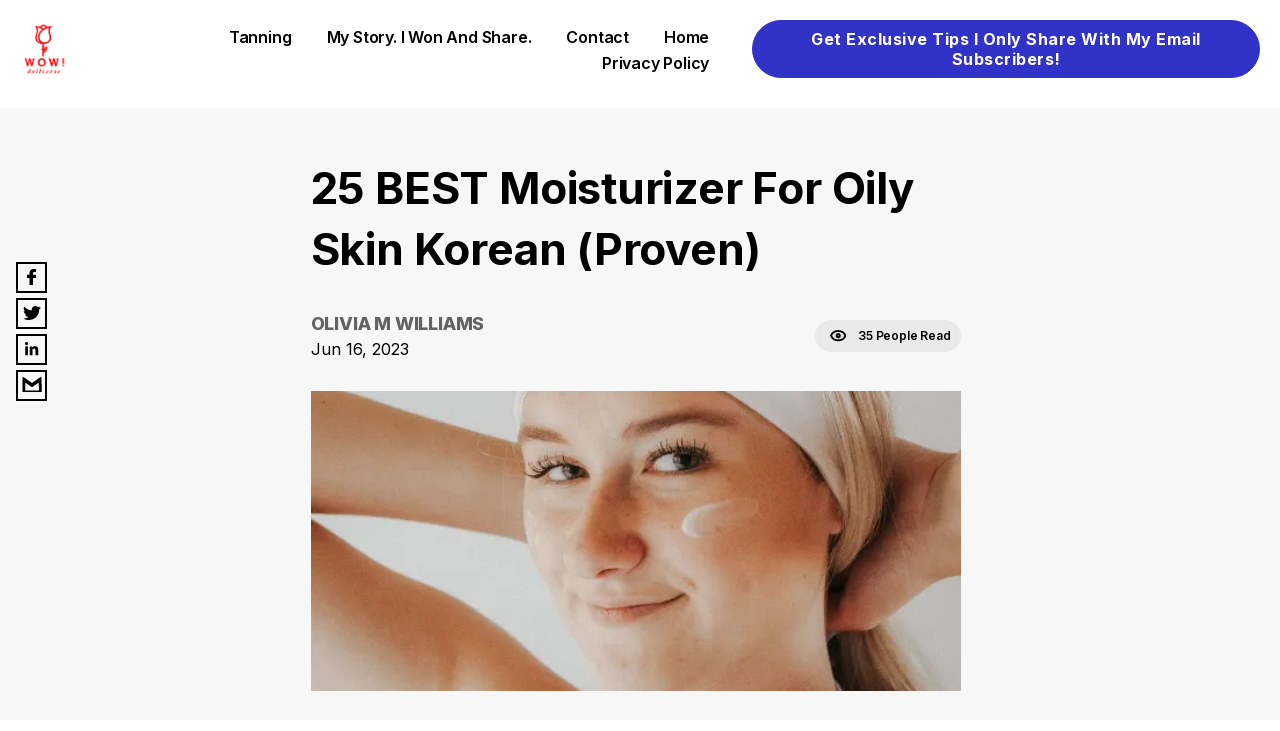

--- FILE ---
content_type: text/html;charset=UTF-8
request_url: https://dollverse.com/blog/25-best-moisturizer-for-oily-skin-korean-proven
body_size: 27592
content:
<!DOCTYPE html>
<html lang="en">
    <head>
        <meta charset="utf-8" />
        <meta http-equiv="x-ua-compatible" content="ie=edge" />
        <meta name="viewport" content="width=device-width, initial-scale=1, shrink-to-fit=no" />
        <meta name="author" content="Olivia M Williams">
        <link rel="sitemap" type="application/xml" href="/sitemap.xml" />
        <title>25 BEST Moisturizer For Oily Skin Korean (Proven)</title>
        <meta name="fb:app_id" content="328726472583314"/>
        <meta name="description" content="Korean skin care products are known for their best-in-class ingredients, and the best moisturizers for oily skin Korean is no exception. Not only do these products provide vital hydration but they also help to balance your natural" />
        <meta property="og:site_name" content="Dollverse" />
        <meta property="og:title" content="25 BEST Moisturizer For Oily Skin Korean (Proven)" />
        <meta property="og:description" content="Korean skin care products are known for their best-in-class ingredients, and the best moisturizers for oily skin Korean is no exception. Not only do these products provide vital hydration but they also help to balance your natural" />
        <meta property="og:type" content="website" />
        <meta name="twitter:card" content="summary" />
        <meta name="twitter:creator" content="test" />
        <meta property="og:image" content="https://d3k4u3gtk285db.cloudfront.net/dollverse/blog-images/31d999f6-824d-44f6-92e6-57501d7980b3" />
        <meta property="og:image:secure_url" content="https://d3k4u3gtk285db.cloudfront.net/dollverse/blog-images/31d999f6-824d-44f6-92e6-57501d7980b3">
        <meta property="og:url" content="https://dollverse.com/blog/25-best-moisturizer-for-oily-skin-korean-proven" />
        <meta name="twitter:title" content="25 BEST Moisturizer For Oily Skin Korean (Proven)" />
        <meta name="twitter:description" content="Korean skin care products are known for their best-in-class ingredients, and the best moisturizers for oily skin Korean is no exception. Not only do these products provide vital hydration but they also help to balance your natural" />
        <meta name="twitter:image:src" content="https://d3k4u3gtk285db.cloudfront.net/dollverse/blog-images/31d999f6-824d-44f6-92e6-57501d7980b3" />
        <meta name="robots" content="max-image-preview:large">
        <link rel='shortcut icon' type='image/x-icon' href="https://d3k4u3gtk285db.cloudfront.net/dollverse/favicon-icon/413a012d-e5b4-426d-88b2-58a3dc97e8f5" />
		<link href="https://cdn.jsdelivr.net/npm/bootstrap@5.0.2/dist/css/bootstrap.min.css" rel="stylesheet preload" integrity="sha384-EVSTQN3/azprG1Anm3QDgpJLIm9Nao0Yz1ztcQTwFspd3yD65VohhpuuCOmLASjC" crossorigin="anonymous">        
		<link rel="stylesheet preload" type="text/css" href="https://d2y2ogzzuewso5.cloudfront.net/css/blog-style.min.css">
        <link rel="stylesheet preload" type="text/css" href="https://d2y2ogzzuewso5.cloudfront.net/css/common-style.min.css">
        <!-- <link rel="stylesheet preload" href="../../static/css/blog-style.css"> -->
<!--        <script defer th:src="@{https://plausible.io/js/script.js}" th:attr="data-domain=${domain}"></script>-->
        <script defer src="https://plausible.io/js/script.js" data-domain="dollverse.com"></script>
        <script type="text/javascript">
			(function(f,b){if(!b.__SV){var e,g,i,h;window.mixpanel=b;b._i=[];b.init=function(e,f,c){function g(a,d){var b=d.split(".");2==b.length&&(a=a[b[0]],d=b[1]);a[d]=function(){a.push([d].concat(Array.prototype.slice.call(arguments,0)))}}var a=b;"undefined"!==typeof c?a=b[c]=[]:c="mixpanel";a.people=a.people||[];a.toString=function(a){var d="mixpanel";"mixpanel"!==c&&(d+="."+c);a||(d+=" (stub)");return d};a.people.toString=function(){return a.toString(1)+".people (stub)"};i="disable time_event track track_pageview track_links track_forms track_with_groups add_group set_group remove_group register register_once alias unregister identify name_tag set_config reset opt_in_tracking opt_out_tracking has_opted_in_tracking has_opted_out_tracking clear_opt_in_out_tracking start_batch_senders people.set people.set_once people.unset people.increment people.append people.union people.track_charge people.clear_charges people.delete_user people.remove".split(" ");
			for(h=0;h<i.length;h++)g(a,i[h]);var j="set set_once union unset remove delete".split(" ");a.get_group=function(){function b(c){d[c]=function(){call2_args=arguments;call2=[c].concat(Array.prototype.slice.call(call2_args,0));a.push([e,call2])}}for(var d={},e=["get_group"].concat(Array.prototype.slice.call(arguments,0)),c=0;c<j.length;c++)b(j[c]);return d};b._i.push([e,f,c])};b.__SV=1.2;e=f.createElement("script");e.type="text/javascript";e.async=!0;e.src="undefined"!==typeof MIXPANEL_CUSTOM_LIB_URL?
			MIXPANEL_CUSTOM_LIB_URL:"file:"===f.location.protocol&&"//cdn.mxpnl.com/libs/mixpanel-2-latest.min.js".match(/^\/\//)?"https://cdn.mxpnl.com/libs/mixpanel-2-latest.min.js":"//cdn.mxpnl.com/libs/mixpanel-2-latest.min.js";g=f.getElementsByTagName("script")[0];g.parentNode.insertBefore(e,g)}})(document,window.mixpanel||[]);
		</script>
        
            
        
            
        
            
        
            
        
            
        
            
        
            <meta name="fo-verify" content="5f1faa3c-aafc-47d8-9729-7e19ed9c3ca7" />
        
        
        
            <link rel="preload" as="image" href="https://d3k4u3gtk285db.cloudfront.net/dollverse/blog-images/31d999f6-824d-44f6-92e6-57501d7980b3" />
        
    </head>
    <body >
        <div style="display: none;"></div>
        <div id="___gatsby">
            <div class="mobile-responsive" data-reactroot="">
                <style>
                    .wizard-style-theme {
                        --top-menu: #FFFFFF;
                        --top-menu-font: #000000;
                        --button: #3032C8;
                        --button-font: #ffffff;
                        --home-background: #F7F7F7;
                        --home-background-font: #000000;
                        --background: #F7F7F7;
                        --background-font: #000000;
                        --header-color: #000000;
                        --header-background: #ffc9c9;
                        --box-shadow: #000000;
                    }
                    .modal-header button {
					    border: none;
					    background: transparent;
					    padding: 0px;
					    font-size: 22px;
					}
                    .wizrd-logo-img span{
						color: #000000
					}
                </style>
                <div class="wizrd-blog-theme wizard-style-theme">
                    <div>
                        <header class="wizrd-site-header">
                            <div class="wizrd-main-header">
                                <div class="wizrd-header-logo">
                                    <a class="wizrd-logo-img" href="/">
                                        
                                        <div class="wizrd-header-logo">
                                            <img src="https://d3k4u3gtk285db.cloudfront.net/dollverse/logo/2bf397ef-9742-4395-982b-6dff18da7357" alt="logo, dollverse, rose, beauty, women, weight reduction " width="100%" height="100%" loading="lazy"/>
                                        </div>
                                    </a>
                                </div>
                                
                                <nav class="wizrd-site-navigation wizrd-site-navigation-center false">
                                    <ul>
                                    	<li>
	                                    	
	                                   		<a id="Tanning-submenu" 
                                               aria-expanded="false" 
	                                   		   href="https://dollverse.com/best-tips-on-self-tanning-know-how-bank" 
	                                   		   target="_self">Tanning</a>
	                                    		
	                                   		
				                        </li>
                                    	<li>
	                                    	
	                                   		<a id="My Story. I Won and Share.-submenu" 
                                               aria-expanded="false" 
	                                   		   href="/my-story-i-won-and-share" 
	                                   		   target="_self">My Story. I Won and Share.</a>
	                                    		
	                                   		
				                        </li>
                                    	<li>
	                                    	
	                                   		<a id="contact-submenu" 
                                               aria-expanded="false" 
	                                   		   href="/contact" 
	                                   		   target="_self">contact</a>
	                                    		
	                                   		
				                        </li>
                                    	<li>
	                                    	<a id="home-submenu" 
                                               aria-expanded="false" 
	                                    	   href="/blog" 
                                               target="_self">home</a>
	                                   		
	                                    		
	                                   		
				                        </li>
                                    	<li>
	                                    	
	                                   		<a id="Privacy Policy-submenu" 
                                               aria-expanded="false" 
	                                   		   href="https://dollverse.com/dollverseprivacy-policy" 
	                                   		   target="_self">Privacy Policy</a>
	                                    		
	                                   		
				                        </li>
                                    </ul>
                                </nav>
                                <nav class="wizrd-site-navigation wizrd-site-navigation-social">
                                    <div class="wizrd-mobile-icon">
                                        <span>
                                            
                                        </span>        
                                        <span class="wizrd-mobile-open-icon">
                                            <svg width="24" height="20" viewBox="0 0 24 20" fill="none" xmlns="http://www.w3.org/2000/svg">
                                                <path d="M1.33301 2H22.6663" stroke="#0C014F" stroke-width="2.5" stroke-linecap="round" stroke-linejoin="round"></path>
                                                <path d="M1.33301 10H22.6663" stroke="#0C014F" stroke-width="2.5" stroke-linecap="round" stroke-linejoin="round"></path>
                                                <path d="M1.33301 18H22.6663" stroke="#0C014F" stroke-width="2.5" stroke-linecap="round" stroke-linejoin="round"></path>
                                            </svg>
                                        </span>
                                        <span class="wizrd-mobile-close-icon">
                                            <svg width="20" height="19" viewBox="0 0 20 19" fill="none" xmlns="http://www.w3.org/2000/svg">
                                                <path d="M2.45703 2L17.542 17.0849" stroke="#0C014F" stroke-width="2.5" stroke-linecap="round" stroke-linejoin="round"></path>
                                                <path d="M17.542 2L2.45705 17.0849" stroke="#0C014F" stroke-width="2.5" stroke-linecap="round" stroke-linejoin="round"></path>
                                            </svg>
                                        </span>
                                    </div>
                                    <ul>
                                    	<li class="wizrd-mobile-nav">
                                        	
	                                   		<a id="Tanning-submenu" aria-expanded="false" 
	                                   		   href="https://dollverse.com/best-tips-on-self-tanning-know-how-bank" 
	                                   		   target="_self">Tanning</a>
	                                    		
	                                   		
                                        </li>
                                    	<li class="wizrd-mobile-nav">
                                        	
	                                   		<a id="My Story. I Won and Share.-submenu" aria-expanded="false" 
	                                   		   href="/my-story-i-won-and-share" 
	                                   		   target="_self">My Story. I Won and Share.</a>
	                                    		
	                                   		
                                        </li>
                                    	<li class="wizrd-mobile-nav">
                                        	
	                                   		<a id="contact-submenu" aria-expanded="false" 
	                                   		   href="/contact" 
	                                   		   target="_self">contact</a>
	                                    		
	                                   		
                                        </li>
                                    	<li class="wizrd-mobile-nav">
                                        	<a id="home-submenu" aria-expanded="false" 
	                                    		href="/" target="_self">home</a>
	                                   		
	                                    		
	                                   		
                                        </li>
                                    	<li class="wizrd-mobile-nav">
                                        	
	                                   		<a id="Privacy Policy-submenu" aria-expanded="false" 
	                                   		   href="https://dollverse.com/dollverseprivacy-policy" 
	                                   		   target="_self">Privacy Policy</a>
	                                    		
	                                   		
                                        </li>
                                       
                                        
                                        
                                        
                                        <!--  linkedin -->
                                        
                                        
                                        <!--  youtube -->
                                        
                                        
                                        <!--  tiktok -->
                                        
                                        
                                        <li>
                                            
                                            	
                                            <button style="border-radius: 100px;" type="button"  class="btn btn-primary wizrd-author-subscription-action" data-bs-toggle="modal" data-bs-target="#subscribeModal" onclick="closeModal()">Get Exclusive Tips I Only Share With My Email Subscribers!</button>
                                        </li>
                                    </ul>
                                </nav>
                            </div>
                            <div class="search-container">
                                <div class="search-box">
                                    <input type="text" id="searchInput" class="search-input" placeholder="Type to search...">
                                    <button id="searchBtn" style="border-radius: 100px;" type="button" class="btn btn-primary wizrd-author-subscription-action search-btn" onclick="callSearchAPI()">Search</button>
                                </div>
                            </div>
                        </header>
                        <div style="outline: none;" tabindex="-1" id="gatsby-focus-wrapper">
                            <main class="wizrd-site-main">
                                <div class="">
                                    <div class="social-follow-widget">
                                        <ul class="social-media-icons">
                                            <li class="facebook">
                                                <a rel="noopener" aria-label="facebook" href="https://www.facebook.com/sharer/sharer.php?u=https://dollverse.com/blog/25-best-moisturizer-for-oily-skin-korean-proven&amp;display=page" target="_blank">
                                                    <svg width="9" height="16" viewBox="0 0 9 16" fill="none" xmlns="http://www.w3.org/2000/svg"><path d="M8.66109 0.00332907L6.5024 0C4.07718 0 2.5099 1.54552 2.5099 3.93762V5.75313H0.339433C0.151879 5.75313 0 5.89927 0 6.07954V8.71001C0 8.89028 0.152052 9.03625 0.339433 9.03625H2.5099V15.6738C2.5099 15.854 2.66178 16 2.84933 16H5.68118C5.86873 16 6.02061 15.8539 6.02061 15.6738V9.03625H8.55839C8.74595 9.03625 8.89782 8.89028 8.89782 8.71001L8.89886 6.07954C8.89886 5.99299 8.86302 5.91009 8.79946 5.84884C8.7359 5.78758 8.64931 5.75313 8.55926 5.75313H6.02061V4.2141C6.02061 3.47438 6.20401 3.09886 7.20655 3.09886L8.66074 3.09836C8.84812 3.09836 9 2.95222 9 2.77211V0.329578C9 0.149642 8.84829 0.00366197 8.66109 0.00332907Z" fill="black"></path></svg>
                                                </a>
                                            </li>
                                            <li class="twitter">
                                                <a rel="noopener" aria-label="twitter" href="https://twitter.com/intent/tweet/?url=https://dollverse.com/blog/25-best-moisturizer-for-oily-skin-korean-proven" target="_blank">
                                                    <svg width="18" height="14" viewBox="0 0 18 14" fill="none" xmlns="http://www.w3.org/2000/svg"><path d="M18 1.65642C17.3375 1.93751 16.6266 2.12814 15.8798 2.21324C16.6424 1.77597 17.2261 1.08239 17.5028 0.258473C16.7875 0.663419 15.9978 0.957461 15.1565 1.11686C14.4828 0.428658 13.5244 0 12.4615 0C10.4223 0 8.76881 1.5832 8.76881 3.53473C8.76881 3.81151 8.80143 4.08184 8.86443 4.34034C5.79601 4.19277 3.07515 2.78514 1.25412 0.646183C0.935796 1.16747 0.754707 1.77487 0.754707 2.42325C0.754707 3.64997 1.40709 4.73236 2.39692 5.36562C1.79177 5.34624 1.22262 5.18684 0.724354 4.92189V4.96605C0.724354 6.67849 1.99762 8.10766 3.68592 8.43294C3.37659 8.51264 3.05042 8.5568 2.71297 8.5568C2.47453 8.5568 2.24394 8.53418 2.01786 8.49109C2.488 9.89659 3.85127 10.9187 5.46648 10.9467C4.20333 11.8944 2.61062 12.4577 0.880707 12.4577C0.582648 12.4577 0.289059 12.4405 0 12.4093C1.63433 13.4141 3.57459 14 5.65995 14C12.4525 14 16.1655 8.61281 16.1655 3.94077L16.1531 3.48305C16.8786 2.98759 17.5062 2.3651 18 1.65642Z" fill="black"></path></svg>
                                                </a>
                                            </li>
                                            <li class="linkedin">
                                                <a rel="noopener" aria-label="linkedin" href="https://www.linkedin.com/sharing/share-offsite/?url=https://dollverse.com/blog/25-best-moisturizer-for-oily-skin-korean-proven" target="_blank">
                                                    <svg width="14" height="14" viewBox="0 0 14 14" fill="none" xmlns="http://www.w3.org/2000/svg"><path d="M13.2298 13.2317V13.2311H13.2331V8.37845C13.2331 6.00449 12.722 4.17578 9.9467 4.17578C8.61251 4.17578 7.71718 4.90793 7.35166 5.60203H7.31307V4.39741H4.68164V13.2311H7.42167V8.85699C7.42167 7.7053 7.64 6.59164 9.06625 6.59164C10.4715 6.59164 10.4925 7.90597 10.4925 8.93087V13.2317H13.2298Z" fill="black"></path><path d="M0.220703 4.39648H2.96404V13.2302H0.220703V4.39648Z" fill="black"></path><path d="M1.58889 0C0.711746 0 0 0.711746 0 1.58889C0 2.46603 0.711746 3.19266 1.58889 3.19266C2.46603 3.19266 3.17777 2.46603 3.17777 1.58889C3.17722 0.711746 2.46547 0 1.58889 0V0Z" fill="black"></path></svg>
                                                </a>
                                            </li>
                                            <li class="email">
                                            	<a rel="noopener" aria-label="email" href="mailto:?subject=25-best-moisturizer-for-oily-skin-korean-proven&amp;body=Hello,https://dollverse.com/blog/25-best-moisturizer-for-oily-skin-korean-proven" target="_blank">
                                            		<svg version="1.0" xmlns="http://www.w3.org/2000/svg" width="24" height="22" viewBox="0 0 32.000000 32.000000" preserveAspectRatio="xMidYMid meet">
                                            			<g transform="translate(0.000000,32.000000) scale(0.100000,-0.100000)" fill="#000000" stroke="none"><path d="M20 170 l0 -110 140 0 140 0 0 110 c0 61 -3 110 -6 110 -4 0 -35 -20 -70 -46 l-64 -45 -64 45 c-35 26 -66 46 -70 46 -3 0 -6 -49 -6 -110z m96 -12 l44 -31 44 31 c24 18 47 32 50 32 3 0 6 -25 6 -55 l0 -55 -100 0 -100 0 0 55 c0 30 3 55 6 55 3 0 26 -14 50 -32z"></path>
                                            			</g>
                                            		</svg>
                                            	</a>
                                            </li>
                                        </ul>
                                    </div>
                                    <section class="wizrd-blog-detail-wrapper modifyDetail" id="wizrd-blog-detail-wrapper">
                                        <div class="wizrd-blog-detail">
                                            <div class="wizrd-blog-detail-inner">
                                                <div class="wizrd-blog-title">
                                                    <h1>25 BEST Moisturizer For Oily Skin Korean (Proven)</h1>
                                                    <div class="wizrd-blog-author-detail">
                                                    	<div>
                                                    		<span class="span-user">Olivia M Williams</span>
                                                        	<span class="wizrd-blog-date">Jun 16, 2023</span>
                                                    	</div>
                                                        <div class="wizrd-blog-view">
                                                            <svg width="17" height="12" viewBox="0 0 17 12" fill="none" xmlns="http://www.w3.org/2000/svg"><path d="M8.18908 1C3.4823 1 1.52114 4.11111 1.12891 5.66667C1.52114 7.09259 3.47185 10.3333 8.18908 10.3333C12.8959 10.3333 14.857 7.35185 15.2493 5.66667C14.857 4.11111 12.8959 1 8.18908 1Z" stroke="black" stroke-width="2"></path><ellipse cx="8.19002" cy="5.66688" rx="1.56893" ry="1.55556" stroke="black" stroke-width="2"></ellipse></svg>
                                                            <span class="wizrd-blog-view-people">35 People Read</span>
                                                        </div>
                                                    </div>
                                                </div>
                                                <div class="wizrd-blog-feature-img">
                                                    <img width="1600" height="300" src="https://d3k4u3gtk285db.cloudfront.net/dollverse/blog-images/31d999f6-824d-44f6-92e6-57501d7980b3" alt="korean cosmetics" loading="eager">
                                                </div>
                                              
                                                    
                                                    
                                                
                                                <div class="wizrd-blog-description">
                                                    <div class="wizrd-blog-article">
                                                        <div class="rte-editor-content">
                                                            <div class="editor-content"><p style="box-sizing: border-box; border-width: 0px; border-style: solid; border-color: rgba(226,232,240,var(--tw-border-opacity)); margin: 0px; cursor: text; counter-reset: list-1 0 list-2 0 list-3 0 list-4 0 list-5 0 list-6 0 list-7 0 list-8 0 list-9 0;"></p><p style="box-sizing: border-box; border-width: 0px; border-style: solid; border-color: rgba(226,232,240,var(--tw-border-opacity)); margin: 0px; cursor: text; counter-reset: list-1 0 list-2 0 list-3 0 list-4 0 list-5 0 list-6 0 list-7 0 list-8 0 list-9 0;"><strong><span style="font-size: 18pt; font-family: 'Trebuchet MS', Helvetica, sans-serif;">Korean skin care products are known for their best-in-class ingredients</span></strong><span style="font-size: 18pt; font-family: 'Trebuchet MS', Helvetica, sans-serif;">, and the best moisturizers for oily skin Korean is no exception. </span></p><p style="box-sizing: border-box; border-width: 0px; border-style: solid; border-color: rgba(226,232,240,var(--tw-border-opacity)); margin: 0px; cursor: text; counter-reset: list-1 0 list-2 0 list-3 0 list-4 0 list-5 0 list-6 0 list-7 0 list-8 0 list-9 0;"></p><p style="box-sizing: border-box; border-width: 0px; border-style: solid; border-color: rgba(226,232,240,var(--tw-border-opacity)); margin: 0px; cursor: text; counter-reset: list-1 0 list-2 0 list-3 0 list-4 0 list-5 0 list-6 0 list-7 0 list-8 0 list-9 0;"><span style="font-size: 18pt; font-family: 'Trebuchet MS', Helvetica, sans-serif;">Not only do these products </span><strong><span style="font-size: 18pt; font-family: 'Trebuchet MS', Helvetica, sans-serif;">provide vital hydration</span></strong><span style="font-size: 18pt; font-family: 'Trebuchet MS', Helvetica, sans-serif;"> but they also </span><strong><span style="font-size: 18pt; font-family: 'Trebuchet MS', Helvetica, sans-serif;">help to balance your natural oil production</span></strong><span style="font-size: 18pt; font-family: 'Trebuchet MS', Helvetica, sans-serif;">. </span></p><p style="box-sizing: border-box; border-width: 0px; border-style: solid; border-color: rgba(226,232,240,var(--tw-border-opacity)); margin: 0px; cursor: text; counter-reset: list-1 0 list-2 0 list-3 0 list-4 0 list-5 0 list-6 0 list-7 0 list-8 0 list-9 0;"></p><p style="box-sizing: border-box; border-width: 0px; border-style: solid; border-color: rgba(226,232,240,var(--tw-border-opacity)); margin: 0px; cursor: text; counter-reset: list-1 0 list-2 0 list-3 0 list-4 0 list-5 0 list-6 0 list-7 0 list-8 0 list-9 0;"><span style="font-size: 18pt; font-family: 'Trebuchet MS', Helvetica, sans-serif;">This can be </span><strong><span style="font-size: 18pt; font-family: 'Trebuchet MS', Helvetica, sans-serif;">an invaluable tool in fighting acne</span></strong><span style="font-size: 18pt; font-family: 'Trebuchet MS', Helvetica, sans-serif;">, controlling shine, and helping you achieve that coveted dewy glow.</span></p><p style="box-sizing: border-box; border-width: 0px; border-style: solid; border-color: rgba(226,232,240,var(--tw-border-opacity)); margin: 0px; cursor: text; counter-reset: list-1 0 list-2 0 list-3 0 list-4 0 list-5 0 list-6 0 list-7 0 list-8 0 list-9 0;"></p><p style="box-sizing: border-box; border-width: 0px; border-style: solid; border-color: rgba(226,232,240,var(--tw-border-opacity)); margin: 0px; cursor: text; counter-reset: list-1 0 list-2 0 list-3 0 list-4 0 list-5 0 list-6 0 list-7 0 list-8 0 list-9 0;"><span style="font-size: 18pt; font-family: 'Trebuchet MS', Helvetica, sans-serif;">To make sure you’re getting the best product possible, we have rounded up </span><strong><span style="font-size: 18pt; font-family: 'Trebuchet MS', Helvetica, sans-serif;">25 of the best moisturizers for oily skin Korean on Amazon </span></strong><span style="font-size: 18pt; font-family: 'Trebuchet MS', Helvetica, sans-serif;">right now. </span></p><p style="box-sizing: border-box; border-width: 0px; border-style: solid; border-color: rgba(226,232,240,var(--tw-border-opacity)); margin: 0px; cursor: text; counter-reset: list-1 0 list-2 0 list-3 0 list-4 0 list-5 0 list-6 0 list-7 0 list-8 0 list-9 0;"></p><p style="box-sizing: border-box; border-width: 0px; border-style: solid; border-color: rgba(226,232,240,var(--tw-border-opacity)); margin: 0px; cursor: text; counter-reset: list-1 0 list-2 0 list-3 0 list-4 0 list-5 0 list-6 0 list-7 0 list-8 0 list-9 0;"><span style="font-size: 18pt; font-family: 'Trebuchet MS', Helvetica, sans-serif;">We will go into </span><strong><span style="font-size: 18pt; font-family: 'Trebuchet MS', Helvetica, sans-serif;">detail about each one – from price points to pros and cons</span></strong><span style="font-size: 18pt; font-family: 'Trebuchet MS', Helvetica, sans-serif;"> – so that you can pick out a product tailored to meet your specific needs!</span></p><p style="box-sizing: border-box; border-width: 0px; border-style: solid; border-color: rgba(226,232,240,var(--tw-border-opacity)); margin: 0px; cursor: text; counter-reset: list-1 0 list-2 0 list-3 0 list-4 0 list-5 0 list-6 0 list-7 0 list-8 0 list-9 0;"><span style="font-size: 18pt; font-family: 'Trebuchet MS', Helvetica, sans-serif;"><br style="box-sizing: border-box; border-width: 0px; border-style: solid; border-color: rgba(226,232,240,var(--tw-border-opacity));"></span></p><p style="font-size: 16pt"></p><h2 style="box-sizing: border-box; border-width: 0px; border-style: solid; border-color: rgba(226,232,240,var(--tw-border-opacity)); margin: 1.55556em 0px 0.888889em; font-size: 1.5rem; font-weight: 600; cursor: text; line-height: 1.11111; counter-reset: list-1 0 list-2 0 list-3 0 list-4 0 list-5 0 list-6 0 list-7 0 list-8 0 list-9 0; letter-spacing: -0.025em;"><span style="font-size: 18pt; font-family: 'Trebuchet MS', Helvetica, sans-serif;">Why do I need a special moisturizer and not just any moisturizer ?</span></h2><p style="box-sizing: border-box; border-width: 0px; border-style: solid; border-color: rgba(226,232,240,var(--tw-border-opacity)); margin: 0px; cursor: text; counter-reset: list-1 0 list-2 0 list-3 0 list-4 0 list-5 0 list-6 0 list-7 0 list-8 0 list-9 0;"><span style="font-size: 18pt; font-family: 'Trebuchet MS', Helvetica, sans-serif;">Using a special moisturizer designed specifically for oily skin can help you keep your natural oils in balance. </span></p><p style="box-sizing: border-box; border-width: 0px; border-style: solid; border-color: rgba(226,232,240,var(--tw-border-opacity)); margin: 0px; cursor: text; counter-reset: list-1 0 list-2 0 list-3 0 list-4 0 list-5 0 list-6 0 list-7 0 list-8 0 list-9 0;"></p><p style="box-sizing: border-box; border-width: 0px; border-style: solid; border-color: rgba(226,232,240,var(--tw-border-opacity)); margin: 0px; cursor: text; counter-reset: list-1 0 list-2 0 list-3 0 list-4 0 list-5 0 list-6 0 list-7 0 list-8 0 list-9 0;"><span style="font-size: 18pt; font-family: 'Trebuchet MS', Helvetica, sans-serif;">A regular moisturizer might leave you feeling greasy or clog up your pores, but the best moisturizers for oily skin Korean have been formulated to work with – not against – your body’s natural oil production. </span></p><p style="box-sizing: border-box; border-width: 0px; border-style: solid; border-color: rgba(226,232,240,var(--tw-border-opacity)); margin: 0px; cursor: text; counter-reset: list-1 0 list-2 0 list-3 0 list-4 0 list-5 0 list-6 0 list-7 0 list-8 0 list-9 0;"></p><p style="box-sizing: border-box; border-width: 0px; border-style: solid; border-color: rgba(226,232,240,var(--tw-border-opacity)); margin: 0px; cursor: text; counter-reset: list-1 0 list-2 0 list-3 0 list-4 0 list-5 0 list-6 0 list-7 0 list-8 0 list-9 0;"><span style="font-size: 18pt; font-family: 'Trebuchet MS', Helvetica, sans-serif;">This way, you can get the hydration you need without worrying about breakouts or an excess of shine!</span></p><p style="box-sizing: border-box; border-width: 0px; border-style: solid; border-color: rgba(226,232,240,var(--tw-border-opacity)); margin: 0px; cursor: text; counter-reset: list-1 0 list-2 0 list-3 0 list-4 0 list-5 0 list-6 0 list-7 0 list-8 0 list-9 0;"><span style="font-size: 18pt; font-family: 'Trebuchet MS', Helvetica, sans-serif;"><br style="box-sizing: border-box; border-width: 0px; border-style: solid; border-color: rgba(226,232,240,var(--tw-border-opacity));"></span></p><h2 style="box-sizing: border-box; border-width: 0px; border-style: solid; border-color: rgba(226,232,240,var(--tw-border-opacity)); margin: 1.55556em 0px 0.888889em; font-size: 1.5rem; font-weight: 600; cursor: text; line-height: 1.11111; counter-reset: list-1 0 list-2 0 list-3 0 list-4 0 list-5 0 list-6 0 list-7 0 list-8 0 list-9 0; letter-spacing: -0.025em;"><span style="font-size: 18pt; font-family: 'Trebuchet MS', Helvetica, sans-serif;">How to choose the&nbsp;best Korean moisturizer for oily skin?</span></h2><p style="box-sizing: border-box; border-width: 0px; border-style: solid; border-color: rgba(226,232,240,var(--tw-border-opacity)); margin: 0px; cursor: text; counter-reset: list-1 0 list-2 0 list-3 0 list-4 0 list-5 0 list-6 0 list-7 0 list-8 0 list-9 0;"><span style="font-size: 18pt; font-family: 'Trebuchet MS', Helvetica, sans-serif;">When choosing the best moisturizer for oily skin korean, it’s important to look for products that have been specifically formulated to target your skin type. </span></p><p style="box-sizing: border-box; border-width: 0px; border-style: solid; border-color: rgba(226,232,240,var(--tw-border-opacity)); margin: 0px; cursor: text; counter-reset: list-1 0 list-2 0 list-3 0 list-4 0 list-5 0 list-6 0 list-7 0 list-8 0 list-9 0;"></p><p style="box-sizing: border-box; border-width: 0px; border-style: solid; border-color: rgba(226,232,240,var(--tw-border-opacity)); margin: 0px; cursor: text; counter-reset: list-1 0 list-2 0 list-3 0 list-4 0 list-5 0 list-6 0 list-7 0 list-8 0 list-9 0;"><span style="font-size: 18pt; font-family: 'Trebuchet MS', Helvetica, sans-serif;">It's best to avoid products with comedogenic ingredients such as oils, lanolin, and petrolatum as these can block pores and increase oil production. </span></p><p style="box-sizing: border-box; border-width: 0px; border-style: solid; border-color: rgba(226,232,240,var(--tw-border-opacity)); margin: 0px; cursor: text; counter-reset: list-1 0 list-2 0 list-3 0 list-4 0 list-5 0 list-6 0 list-7 0 list-8 0 list-9 0;"></p><p style="box-sizing: border-box; border-width: 0px; border-style: solid; border-color: rgba(226,232,240,var(--tw-border-opacity)); margin: 0px; cursor: text; counter-reset: list-1 0 list-2 0 list-3 0 list-4 0 list-5 0 list-6 0 list-7 0 list-8 0 list-9 0;"><span style="font-size: 18pt; font-family: 'Trebuchet MS', Helvetica, sans-serif;">Instead opt for lightweight water-based formulas that are free from fragrance, dyes, or irritants. Make sure you read the ingredient list carefully before buying a product - natural and organic ingredients will be most beneficial for this type of skin! </span></p><p style="box-sizing: border-box; border-width: 0px; border-style: solid; border-color: rgba(226,232,240,var(--tw-border-opacity)); margin: 0px; cursor: text; counter-reset: list-1 0 list-2 0 list-3 0 list-4 0 list-5 0 list-6 0 list-7 0 list-8 0 list-9 0;"></p><p style="box-sizing: border-box; border-width: 0px; border-style: solid; border-color: rgba(226,232,240,var(--tw-border-opacity)); margin: 0px; cursor: text; counter-reset: list-1 0 list-2 0 list-3 0 list-4 0 list-5 0 list-6 0 list-7 0 list-8 0 list-9 0;"><span style="font-size: 18pt; font-family: 'Trebuchet MS', Helvetica, sans-serif;">Additionally check reviews before buying a product so you know what other customers think about it. </span></p><p style="box-sizing: border-box; border-width: 0px; border-style: solid; border-color: rgba(226,232,240,var(--tw-border-opacity)); margin: 0px; cursor: text; counter-reset: list-1 0 list-2 0 list-3 0 list-4 0 list-5 0 list-6 0 list-7 0 list-8 0 list-9 0;"></p><p style="box-sizing: border-box; border-width: 0px; border-style: solid; border-color: rgba(226,232,240,var(--tw-border-opacity)); margin: 0px; cursor: text; counter-reset: list-1 0 list-2 0 list-3 0 list-4 0 list-5 0 list-6 0 list-7 0 list-8 0 list-9 0;"><span style="font-size: 18pt; font-family: 'Trebuchet MS', Helvetica, sans-serif;">Lastly don't be afraid to experiment - try out different moisturizers until you find one that best works with your individual needs!</span></p><p style="box-sizing: border-box; border-width: 0px; border-style: solid; border-color: rgba(226,232,240,var(--tw-border-opacity)); margin: 0px; cursor: text; counter-reset: list-1 0 list-2 0 list-3 0 list-4 0 list-5 0 list-6 0 list-7 0 list-8 0 list-9 0;"><span style="font-size: 18pt; font-family: 'Trebuchet MS', Helvetica, sans-serif;"><br style="box-sizing: border-box; border-width: 0px; border-style: solid; border-color: rgba(226,232,240,var(--tw-border-opacity));"></span></p><h2 style="box-sizing: border-box; border-width: 0px; border-style: solid; border-color: rgba(226,232,240,var(--tw-border-opacity)); margin: 1.55556em 0px 0.888889em; font-size: 1.5rem; font-weight: 600; cursor: text; line-height: 1.11111; counter-reset: list-1 0 list-2 0 list-3 0 list-4 0 list-5 0 list-6 0 list-7 0 list-8 0 list-9 0; letter-spacing: -0.025em;"><span style="font-size: 18pt; font-family: 'Trebuchet MS', Helvetica, sans-serif;">What makes the best&nbsp;moisturizer for oily skin?</span></h2><p style="box-sizing: border-box; border-width: 0px; border-style: solid; border-color: rgba(226,232,240,var(--tw-border-opacity)); margin: 0px; cursor: text; counter-reset: list-1 0 list-2 0 list-3 0 list-4 0 list-5 0 list-6 0 list-7 0 list-8 0 list-9 0;"><span style="font-size: 18pt; font-family: 'Trebuchet MS', Helvetica, sans-serif;">The best moisturizer for oily skin will contain ingredients that can help regulate and balance the production of oil on your skin, while providing necessary hydration. </span></p><p style="box-sizing: border-box; border-width: 0px; border-style: solid; border-color: rgba(226,232,240,var(--tw-border-opacity)); margin: 0px; cursor: text; counter-reset: list-1 0 list-2 0 list-3 0 list-4 0 list-5 0 list-6 0 list-7 0 list-8 0 list-9 0;"></p><p style="box-sizing: border-box; border-width: 0px; border-style: solid; border-color: rgba(226,232,240,var(--tw-border-opacity)); margin: 0px; cursor: text; counter-reset: list-1 0 list-2 0 list-3 0 list-4 0 list-5 0 list-6 0 list-7 0 list-8 0 list-9 0;"><span style="font-size: 18pt; font-family: 'Trebuchet MS', Helvetica, sans-serif;">Look for formulas with lightweight water-based active ingredients, such as hyaluronic acid, which helps to draw moisture into your skin without leaving an oily finish. </span></p><p style="box-sizing: border-box; border-width: 0px; border-style: solid; border-color: rgba(226,232,240,var(--tw-border-opacity)); margin: 0px; cursor: text; counter-reset: list-1 0 list-2 0 list-3 0 list-4 0 list-5 0 list-6 0 list-7 0 list-8 0 list-9 0;"></p><p style="box-sizing: border-box; border-width: 0px; border-style: solid; border-color: rgba(226,232,240,var(--tw-border-opacity)); margin: 0px; cursor: text; counter-reset: list-1 0 list-2 0 list-3 0 list-4 0 list-5 0 list-6 0 list-7 0 list-8 0 list-9 0;"><span style="font-size: 18pt; font-family: 'Trebuchet MS', Helvetica, sans-serif;">Other beneficial components include natural plant-based oils like jojoba and coconut that are non-comedogenic (meaning they won't block pores or cause breakouts) yet provide enough hydration to keep oily skin balanced. </span></p><p style="box-sizing: border-box; border-width: 0px; border-style: solid; border-color: rgba(226,232,240,var(--tw-border-opacity)); margin: 0px; cursor: text; counter-reset: list-1 0 list-2 0 list-3 0 list-4 0 list-5 0 list-6 0 list-7 0 list-8 0 list-9 0;"></p><p style="box-sizing: border-box; border-width: 0px; border-style: solid; border-color: rgba(226,232,240,var(--tw-border-opacity)); margin: 0px; cursor: text; counter-reset: list-1 0 list-2 0 list-3 0 list-4 0 list-5 0 list-6 0 list-7 0 list-8 0 list-9 0;"><span style="font-size: 18pt; font-family: 'Trebuchet MS', Helvetica, sans-serif;">Additionally look for formulas with antioxidants and anti-inflammatory agents like green tea extract or honeysuckle flower extract which can reduce redness and inflammation associated with breakouts. </span></p><p style="box-sizing: border-box; border-width: 0px; border-style: solid; border-color: rgba(226,232,240,var(--tw-border-opacity)); margin: 0px; cursor: text; counter-reset: list-1 0 list-2 0 list-3 0 list-4 0 list-5 0 list-6 0 list-7 0 list-8 0 list-9 0;"></p><p style="box-sizing: border-box; border-width: 0px; border-style: solid; border-color: rgba(226,232,240,var(--tw-border-opacity)); margin: 0px; cursor: text; counter-reset: list-1 0 list-2 0 list-3 0 list-4 0 list-5 0 list-6 0 list-7 0 list-8 0 list-9 0;"><span style="font-size: 18pt; font-family: 'Trebuchet MS', Helvetica, sans-serif;">And don't forget—it's best to pick a moisturizer tailored specifically to your skin type so you know it will deliver the best results!</span></p><p style="box-sizing: border-box; border-width: 0px; border-style: solid; border-color: rgba(226,232,240,var(--tw-border-opacity)); margin: 0px; cursor: text; counter-reset: list-1 0 list-2 0 list-3 0 list-4 0 list-5 0 list-6 0 list-7 0 list-8 0 list-9 0;"><span style="font-size: 18pt; font-family: 'Trebuchet MS', Helvetica, sans-serif;"><br style="box-sizing: border-box; border-width: 0px; border-style: solid; border-color: rgba(226,232,240,var(--tw-border-opacity));"></span></p><h2 style="box-sizing: border-box; border-width: 0px; border-style: solid; border-color: rgba(226,232,240,var(--tw-border-opacity)); margin: 1.55556em 0px 0.888889em; font-size: 1.5rem; font-weight: 600; cursor: text; line-height: 1.11111; counter-reset: list-1 0 list-2 0 list-3 0 list-4 0 list-5 0 list-6 0 list-7 0 list-8 0 list-9 0; letter-spacing: -0.025em;"><span style="font-size: 18pt; font-family: 'Trebuchet MS', Helvetica, sans-serif;">What main types of&nbsp;korean moisturizers for oily skin there are?</span></h2><p style="box-sizing: border-box; border-width: 0px; border-style: solid; border-color: rgba(226,232,240,var(--tw-border-opacity)); margin: 0px; cursor: text; counter-reset: list-1 0 list-2 0 list-3 0 list-4 0 list-5 0 list-6 0 list-7 0 list-8 0 list-9 0;"><span style="font-size: 18pt; font-family: 'Trebuchet MS', Helvetica, sans-serif;">Korean moisturizers for oily skin come in a variety of forms and textures, from lightweight gels and mousses to more traditional creams. </span></p><p style="box-sizing: border-box; border-width: 0px; border-style: solid; border-color: rgba(226,232,240,var(--tw-border-opacity)); margin: 0px; cursor: text; counter-reset: list-1 0 list-2 0 list-3 0 list-4 0 list-5 0 list-6 0 list-7 0 list-8 0 list-9 0;"></p><p style="box-sizing: border-box; border-width: 0px; border-style: solid; border-color: rgba(226,232,240,var(--tw-border-opacity)); margin: 0px; cursor: text; counter-reset: list-1 0 list-2 0 list-3 0 list-4 0 list-5 0 list-6 0 list-7 0 list-8 0 list-9 0;"><span style="font-size: 18pt; font-family: 'Trebuchet MS', Helvetica, sans-serif;">Lightweight gels help provide hydration without weighing down the skin or clogging pores, while non-comedogenic mousses help regulate oil production without impeding your skin’s natural balance. </span></p><p style="box-sizing: border-box; border-width: 0px; border-style: solid; border-color: rgba(226,232,240,var(--tw-border-opacity)); margin: 0px; cursor: text; counter-reset: list-1 0 list-2 0 list-3 0 list-4 0 list-5 0 list-6 0 list-7 0 list-8 0 list-9 0;"></p><p style="box-sizing: border-box; border-width: 0px; border-style: solid; border-color: rgba(226,232,240,var(--tw-border-opacity)); margin: 0px; cursor: text; counter-reset: list-1 0 list-2 0 list-3 0 list-4 0 list-5 0 list-6 0 list-7 0 list-8 0 list-9 0;"><span style="font-size: 18pt; font-family: 'Trebuchet MS', Helvetica, sans-serif;">Traditional creams are best suited for those with dry parts on their face - like around the nose and mouth - which require a bit more moisturizing power. </span></p><p style="box-sizing: border-box; border-width: 0px; border-style: solid; border-color: rgba(226,232,240,var(--tw-border-opacity)); margin: 0px; cursor: text; counter-reset: list-1 0 list-2 0 list-3 0 list-4 0 list-5 0 list-6 0 list-7 0 list-8 0 list-9 0;"></p><p style="box-sizing: border-box; border-width: 0px; border-style: solid; border-color: rgba(226,232,240,var(--tw-border-opacity)); margin: 0px; cursor: text; counter-reset: list-1 0 list-2 0 list-3 0 list-4 0 list-5 0 list-6 0 list-7 0 list-8 0 list-9 0;"><span style="font-size: 18pt; font-family: 'Trebuchet MS', Helvetica, sans-serif;">For best results, use products tailored to your individual needs – light formulas won't be enough to combat dryer areas whereas heavier ones can be too much for an already oily complexion! </span></p><p style="box-sizing: border-box; border-width: 0px; border-style: solid; border-color: rgba(226,232,240,var(--tw-border-opacity)); margin: 0px; cursor: text; counter-reset: list-1 0 list-2 0 list-3 0 list-4 0 list-5 0 list-6 0 list-7 0 list-8 0 list-9 0;"></p><p style="box-sizing: border-box; border-width: 0px; border-style: solid; border-color: rgba(226,232,240,var(--tw-border-opacity)); margin: 0px; cursor: text; counter-reset: list-1 0 list-2 0 list-3 0 list-4 0 list-5 0 list-6 0 list-7 0 list-8 0 list-9 0;"><span style="font-size: 18pt; font-family: 'Trebuchet MS', Helvetica, sans-serif;">Additionally look out for special ingredients like jojoba oil that are proven to reduce excess shine while simultaneously hydrating the skin.</span></p><p style="box-sizing: border-box; border-width: 0px; border-style: solid; border-color: rgba(226,232,240,var(--tw-border-opacity)); margin: 0px; cursor: text; counter-reset: list-1 0 list-2 0 list-3 0 list-4 0 list-5 0 list-6 0 list-7 0 list-8 0 list-9 0;"><span style="font-size: 18pt; font-family: 'Trebuchet MS', Helvetica, sans-serif;"><br style="box-sizing: border-box; border-width: 0px; border-style: solid; border-color: rgba(226,232,240,var(--tw-border-opacity));"></span></p><h2 style="box-sizing: border-box; border-width: 0px; border-style: solid; border-color: rgba(226,232,240,var(--tw-border-opacity)); margin: 1.55556em 0px 0.888889em; font-size: 1.5rem; font-weight: 600; cursor: text; line-height: 1.11111; counter-reset: list-1 0 list-2 0 list-3 0 list-4 0 list-5 0 list-6 0 list-7 0 list-8 0 list-9 0; letter-spacing: -0.025em;"><span style="font-size: 18pt; font-family: 'Trebuchet MS', Helvetica, sans-serif;">What are the main mistakes when choosing moisturizer for oily skin?</span></h2><p style="box-sizing: border-box; border-width: 0px; border-style: solid; border-color: rgba(226,232,240,var(--tw-border-opacity)); margin: 0px; cursor: text; counter-reset: list-1 0 list-2 0 list-3 0 list-4 0 list-5 0 list-6 0 list-7 0 list-8 0 list-9 0;"><span style="font-size: 18pt; font-family: 'Trebuchet MS', Helvetica, sans-serif;">1. Choosing the wrong type of moisturizer - using a regular moisturizer instead of one specifically formulated for oily skin can leave you feeling greasy and clog your pores</span></p><p style="font-size: 16pt"></p><p style="box-sizing: border-box; border-width: 0px; border-style: solid; border-color: rgba(226,232,240,var(--tw-border-opacity)); margin: 0px; cursor: text; counter-reset: list-1 0 list-2 0 list-3 0 list-4 0 list-5 0 list-6 0 list-7 0 list-8 0 list-9 0;"><span style="font-size: 18pt; font-family: 'Trebuchet MS', Helvetica, sans-serif;">2. Not reading the ingredient list carefully before buying - it’s best to avoid products with comedogenic ingredients such as oils, lanolin, and petrolatum and opt for lightweight water-based formulas that are free from fragrance, dyes, or irritants</span></p><p style="font-size: 16pt"></p><p style="box-sizing: border-box; border-width: 0px; border-style: solid; border-color: rgba(226,232,240,var(--tw-border-opacity)); margin: 0px; cursor: text; counter-reset: list-1 0 list-2 0 list-3 0 list-4 0 list-5 0 list-6 0 list-7 0 list-8 0 list-9 0;"><span style="font-size: 18pt; font-family: 'Trebuchet MS', Helvetica, sans-serif;">3. Ignoring reviews - make sure you read what other customers think about a product before purchasing it</span></p><p style="font-size: 16pt"></p><p style="box-sizing: border-box; border-width: 0px; border-style: solid; border-color: rgba(226,232,240,var(--tw-border-opacity)); margin: 0px; cursor: text; counter-reset: list-1 0 list-2 0 list-3 0 list-4 0 list-5 0 list-6 0 list-7 0 list-8 0 list-9 0;"><span style="font-size: 18pt; font-family: 'Trebuchet MS', Helvetica, sans-serif;">4. Not experimenting - don’t be afraid to try out different types of moisturizers until you find one that best suits your individual needs!</span></p><p style="font-size: 16pt"></p><p style="box-sizing: border-box; border-width: 0px; border-style: solid; border-color: rgba(226,232,240,var(--tw-border-opacity)); margin: 0px; cursor: text; counter-reset: list-1 0 list-2 0 list-3 0 list-4 0 list-5 0 list-6 0 list-7 0 list-8 0 list-9 0;"><span style="font-size: 18pt; font-family: 'Trebuchet MS', Helvetica, sans-serif;">5. Over-moisturizing - if you already have an oily complexion, heavy creams may be too much for your skin</span></p><p style="font-size: 16pt"></p><p style="box-sizing: border-box; border-width: 0px; border-style: solid; border-color: rgba(226,232,240,var(--tw-border-opacity)); margin: 0px; cursor: text; counter-reset: list-1 0 list-2 0 list-3 0 list-4 0 list-5 0 list-6 0 list-7 0 list-8 0 list-9 0;"><span style="font-size: 18pt; font-family: 'Trebuchet MS', Helvetica, sans-serif;">6. Under-moisturizing - not providing enough hydration can result in dry patches on areas like around the nose or mouth</span></p><p style="box-sizing: border-box; border-width: 0px; border-style: solid; border-color: rgba(226,232,240,var(--tw-border-opacity)); margin: 0px; cursor: text; counter-reset: list-1 0 list-2 0 list-3 0 list-4 0 list-5 0 list-6 0 list-7 0 list-8 0 list-9 0;"><span style="font-size: 18pt; font-family: 'Trebuchet MS', Helvetica, sans-serif;"><br style="box-sizing: border-box; border-width: 0px; border-style: solid; border-color: rgba(226,232,240,var(--tw-border-opacity));"></span></p><h2 style="box-sizing: border-box; border-width: 0px; border-style: solid; border-color: rgba(226,232,240,var(--tw-border-opacity)); margin: 1.55556em 0px 0.888889em; font-size: 1.5rem; font-weight: 600; cursor: text; line-height: 1.11111; counter-reset: list-1 0 list-2 0 list-3 0 list-4 0 list-5 0 list-6 0 list-7 0 list-8 0 list-9 0; letter-spacing: -0.025em;"><span style="font-size: 18pt; font-family: 'Trebuchet MS', Helvetica, sans-serif;">The best Korean moisturizer for oily skin chosen specially for you</span></h2><p style="box-sizing: border-box; border-width: 0px; border-style: solid; border-color: rgba(226,232,240,var(--tw-border-opacity)); margin: 0px; cursor: text; counter-reset: list-1 0 list-2 0 list-3 0 list-4 0 list-5 0 list-6 0 list-7 0 list-8 0 list-9 0;"><span style="font-size: 18pt; font-family: 'Trebuchet MS', Helvetica, sans-serif;"><br style="box-sizing: border-box; border-width: 0px; border-style: solid; border-color: rgba(226,232,240,var(--tw-border-opacity));"></span></p><p style="box-sizing: border-box; border-width: 0px; border-style: solid; border-color: rgba(226,232,240,var(--tw-border-opacity)); margin: 0px; cursor: text; counter-reset: list-1 0 list-2 0 list-3 0 list-4 0 list-5 0 list-6 0 list-7 0 list-8 0 list-9 0;"><strong><span style="font-size: 18pt; font-family: 'Trebuchet MS', Helvetica, sans-serif;">1. Cosrx Oil-Free Ultra Moisturizing Lotion </span></strong><span style="font-size: 18pt; font-family: 'Trebuchet MS', Helvetica, sans-serif;">– </span><strong><span style="font-size: 18pt; font-family: 'Trebuchet MS', Helvetica, sans-serif;">best moisturizer for oily skin korean</span></strong></p><p style="font-size: 16pt"></p><p style="box-sizing: border-box; border-width: 0px; border-style: solid; border-color: rgba(226,232,240,var(--tw-border-opacity)); margin: 0px; cursor: text; counter-reset: list-1 0 list-2 0 list-3 0 list-4 0 list-5 0 list-6 0 list-7 0 list-8 0 list-9 0;"><span style="font-size: 18pt; font-family: 'Trebuchet MS', Helvetica, sans-serif;">This oil-free moisturizer is a lightweight lotion that provides hydration to the skin without leaving it greasy and heavy. </span></p><p style="box-sizing: border-box; border-width: 0px; border-style: solid; border-color: rgba(226,232,240,var(--tw-border-opacity)); margin: 0px; cursor: text; counter-reset: list-1 0 list-2 0 list-3 0 list-4 0 list-5 0 list-6 0 list-7 0 list-8 0 list-9 0;"></p><p style="box-sizing: border-box; border-width: 0px; border-style: solid; border-color: rgba(226,232,240,var(--tw-border-opacity)); margin: 0px; cursor: text; counter-reset: list-1 0 list-2 0 list-3 0 list-4 0 list-5 0 list-6 0 list-7 0 list-8 0 list-9 0;"><span style="font-size: 18pt; font-family: 'Trebuchet MS', Helvetica, sans-serif;">Its combination of hyaluronic acid, panthenol, and glycerin helps lock in moisture, resulting in smoother and softer skin. Its noncomedogenic formula helps reduce breakouts caused by clogged pores. </span></p><p style="box-sizing: border-box; border-width: 0px; border-style: solid; border-color: rgba(226,232,240,var(--tw-border-opacity)); margin: 0px; cursor: text; counter-reset: list-1 0 list-2 0 list-3 0 list-4 0 list-5 0 list-6 0 list-7 0 list-8 0 list-9 0;"></p><p style="box-sizing: border-box; border-width: 0px; border-style: solid; border-color: rgba(226,232,240,var(--tw-border-opacity)); margin: 0px; cursor: text; counter-reset: list-1 0 list-2 0 list-3 0 list-4 0 list-5 0 list-6 0 list-7 0 list-8 0 list-9 0;"><span style="font-size: 18pt; font-family: 'Trebuchet MS', Helvetica, sans-serif;">Pros: Fragrance-free; Noncomedogenic; Lightweight consistency; Contains Hyaluronic Acid, Panthenol &amp; Glycerin </span></p><p style="box-sizing: border-box; border-width: 0px; border-style: solid; border-color: rgba(226,232,240,var(--tw-border-opacity)); margin: 0px; cursor: text; counter-reset: list-1 0 list-2 0 list-3 0 list-4 0 list-5 0 list-6 0 list-7 0 list-8 0 list-9 0;"></p><p style="box-sizing: border-box; border-width: 0px; border-style: solid; border-color: rgba(226,232,240,var(--tw-border-opacity)); margin: 0px; cursor: text; counter-reset: list-1 0 list-2 0 list-3 0 list-4 0 list-5 0 list-6 0 list-7 0 list-8 0 list-9 0;"><span style="font-size: 18pt; font-family: 'Trebuchet MS', Helvetica, sans-serif;">Cons: May take time to show effects </span></p><p style="box-sizing: border-box; border-width: 0px; border-style: solid; border-color: rgba(226,232,240,var(--tw-border-opacity)); margin: 0px; cursor: text; counter-reset: list-1 0 list-2 0 list-3 0 list-4 0 list-5 0 list-6 0 list-7 0 list-8 0 list-9 0;"></p><p style="box-sizing: border-box; border-width: 0px; border-style: solid; border-color: rgba(226,232,240,var(--tw-border-opacity)); margin: 0px; cursor: text; counter-reset: list-1 0 list-2 0 list-3 0 list-4 0 list-5 0 list-6 0 list-7 0 list-8 0 list-9 0;"><span style="font-size: 18pt; font-family: 'Trebuchet MS', Helvetica, sans-serif;">Price: $13</span></p><p style="font-size: 16pt"></p><p style="font-size: 16pt"></p><p style="box-sizing: border-box; border-width: 0px; border-style: solid; border-color: rgba(226,232,240,var(--tw-border-opacity)); margin: 0px; cursor: text; counter-reset: list-1 0 list-2 0 list-3 0 list-4 0 list-5 0 list-6 0 list-7 0 list-8 0 list-9 0;"></p><p style="box-sizing: border-box; border-width: 0px; border-style: solid; border-color: rgba(226,232,240,var(--tw-border-opacity)); margin: 0px; cursor: text; counter-reset: list-1 0 list-2 0 list-3 0 list-4 0 list-5 0 list-6 0 list-7 0 list-8 0 list-9 0;"><strong><span style="font-size: 18pt; font-family: 'Trebuchet MS', Helvetica, sans-serif;">2.</span></strong><span style="font-size: 18pt; font-family: 'Trebuchet MS', Helvetica, sans-serif;"> </span><strong><span style="font-size: 18pt; font-family: 'Trebuchet MS', Helvetica, sans-serif;">Benton Snail Bee High Content Steam Cream</span></strong><span style="font-size: 18pt; font-family: 'Trebuchet MS', Helvetica, sans-serif;"> – </span><strong><span style="font-size: 18pt; font-family: 'Trebuchet MS', Helvetica, sans-serif;">best moisturizer for oily skin korean</span></strong></p><p style="font-size: 16pt"></p><p style="box-sizing: border-box; border-width: 0px; border-style: solid; border-color: rgba(226,232,240,var(--tw-border-opacity)); margin: 0px; cursor: text; counter-reset: list-1 0 list-2 0 list-3 0 list-4 0 list-5 0 list-6 0 list-7 0 list-8 0 list-9 0;"><span style="font-size: 18pt; font-family: 'Trebuchet MS', Helvetica, sans-serif;">Formulated with snail mucin filtrate and bee venom extract, this cream nourishes the skin while providing long lasting hydration even to combination or oily areas of your face. </span></p><p style="box-sizing: border-box; border-width: 0px; border-style: solid; border-color: rgba(226,232,240,var(--tw-border-opacity)); margin: 0px; cursor: text; counter-reset: list-1 0 list-2 0 list-3 0 list-4 0 list-5 0 list-6 0 list-7 0 list-8 0 list-9 0;"></p><p style="box-sizing: border-box; border-width: 0px; border-style: solid; border-color: rgba(226,232,240,var(--tw-border-opacity)); margin: 0px; cursor: text; counter-reset: list-1 0 list-2 0 list-3 0 list-4 0 list-5 0 list-6 0 list-7 0 list-8 0 list-9 0;"><span style="font-size: 18pt; font-family: 'Trebuchet MS', Helvetica, sans-serif;">It’s unique texture makes it perfect for all types of skins as well as acne prone ones due its natural ingredients which help reducing inflammation on the affected area while healing it fast thanks to its high content of snail secretions combined with bee venom extracts making this product a must have! </span></p><p style="box-sizing: border-box; border-width: 0px; border-style: solid; border-color: rgba(226,232,240,var(--tw-border-opacity)); margin: 0px; cursor: text; counter-reset: list-1 0 list-2 0 list-3 0 list-4 0 list-5 0 list-6 0 list-7 0 list-8 0 list-9 0;"></p><p style="box-sizing: border-box; border-width: 0px; border-style: solid; border-color: rgba(226,232,240,var(--tw-border-opacity)); margin: 0px; cursor: text; counter-reset: list-1 0 list-2 0 list-3 0 list-4 0 list-5 0 list-6 0 list-7 0 list-8 0 list-9 0;"><span style="font-size: 18pt; font-family: 'Trebuchet MS', Helvetica, sans-serif;">Pros: Contains Natural Ingredients; Long Lasting Hydration; Reduces Inflammation from Acne Prone Skin; Unique Texture </span></p><p style="box-sizing: border-box; border-width: 0px; border-style: solid; border-color: rgba(226,232,240,var(--tw-border-opacity)); margin: 0px; cursor: text; counter-reset: list-1 0 list-2 0 list-3 0 list-4 0 list-5 0 list-6 0 list-7 0 list-8 0 list-9 0;"></p><p style="box-sizing: border-box; border-width: 0px; border-style: solid; border-color: rgba(226,232,240,var(--tw-border-opacity)); margin: 0px; cursor: text; counter-reset: list-1 0 list-2 0 list-3 0 list-4 0 list-5 0 list-6 0 list-7 0 list-8 0 list-9 0;"><span style="font-size: 18pt; font-family: 'Trebuchet MS', Helvetica, sans-serif;">Cons: None </span></p><p style="box-sizing: border-box; border-width: 0px; border-style: solid; border-color: rgba(226,232,240,var(--tw-border-opacity)); margin: 0px; cursor: text; counter-reset: list-1 0 list-2 0 list-3 0 list-4 0 list-5 0 list-6 0 list-7 0 list-8 0 list-9 0;"></p><p style="box-sizing: border-box; border-width: 0px; border-style: solid; border-color: rgba(226,232,240,var(--tw-border-opacity)); margin: 0px; cursor: text; counter-reset: list-1 0 list-2 0 list-3 0 list-4 0 list-5 0 list-6 0 list-7 0 list-8 0 list-9 0;"><span style="font-size: 18pt; font-family: 'Trebuchet MS', Helvetica, sans-serif;">Price: $18</span></p><p style="font-size: 16pt"></p><p style="font-size: 16pt"></p><p style="box-sizing: border-box; border-width: 0px; border-style: solid; border-color: rgba(226,232,240,var(--tw-border-opacity)); margin: 0px; cursor: text; counter-reset: list-1 0 list-2 0 list-3 0 list-4 0 list-5 0 list-6 0 list-7 0 list-8 0 list-9 0;"><span style="font-size: 18pt; font-family: 'Trebuchet MS', Helvetica, sans-serif;"><br style="box-sizing: border-box; border-width: 0px; border-style: solid; border-color: rgba(226,232,240,var(--tw-border-opacity));"></span></p><p style="box-sizing: border-box; border-width: 0px; border-style: solid; border-color: rgba(226,232,240,var(--tw-border-opacity)); margin: 0px; cursor: text; counter-reset: list-1 0 list-2 0 list-3 0 list-4 0 list-5 0 list-6 0 list-7 0 list-8 0 list-9 0;"><strong><span style="font-size: 18pt; font-family: 'Trebuchet MS', Helvetica, sans-serif;">3. Purito Centella Green Level Unscented SPF50+ Sunscreen – best moisturizer for oily skin korean</span></strong></p><p style="font-size: 16pt"></p><p style="font-size: 16pt"></p><p style="box-sizing: border-box; border-width: 0px; border-style: solid; border-color: rgba(226,232,240,var(--tw-border-opacity)); margin: 0px; cursor: text; counter-reset: list-1 0 list-2 0 list-3 0 list-4 0 list-5 0 list-6 0 list-7 0 list-8 0 list-9 0;"><span style="font-size: 18pt; font-family: 'Trebuchet MS', Helvetica, sans-serif;">This unscented sunscreen offers broad spectrum protection against both UVA and UVB rays. It’s enriched with centella asiatica extracts that help to soothe the skin while blocking out sun damage from the elements. </span></p><p style="box-sizing: border-box; border-width: 0px; border-style: solid; border-color: rgba(226,232,240,var(--tw-border-opacity)); margin: 0px; cursor: text; counter-reset: list-1 0 list-2 0 list-3 0 list-4 0 list-5 0 list-6 0 list-7 0 list-8 0 list-9 0;"></p><p style="box-sizing: border-box; border-width: 0px; border-style: solid; border-color: rgba(226,232,240,var(--tw-border-opacity)); margin: 0px; cursor: text; counter-reset: list-1 0 list-2 0 list-3 0 list-4 0 list-5 0 list-6 0 list-7 0 list-8 0 list-9 0;"><span style="font-size: 18pt; font-family: 'Trebuchet MS', Helvetica, sans-serif;">The lightweight formula won’t leave a greasy feeling or cause breakouts, making it perfect for oily and acne-prone skin types. </span></p><p style="box-sizing: border-box; border-width: 0px; border-style: solid; border-color: rgba(226,232,240,var(--tw-border-opacity)); margin: 0px; cursor: text; counter-reset: list-1 0 list-2 0 list-3 0 list-4 0 list-5 0 list-6 0 list-7 0 list-8 0 list-9 0;"></p><p style="box-sizing: border-box; border-width: 0px; border-style: solid; border-color: rgba(226,232,240,var(--tw-border-opacity)); margin: 0px; cursor: text; counter-reset: list-1 0 list-2 0 list-3 0 list-4 0 list-5 0 list-6 0 list-7 0 list-8 0 list-9 0;"><span style="font-size: 18pt; font-family: 'Trebuchet MS', Helvetica, sans-serif;">Pros: Broad Spectrum Protection; Contains Centella Asiatica Extracts; Lightweight Formula; Soothes Skin </span></p><p style="box-sizing: border-box; border-width: 0px; border-style: solid; border-color: rgba(226,232,240,var(--tw-border-opacity)); margin: 0px; cursor: text; counter-reset: list-1 0 list-2 0 list-3 0 list-4 0 list-5 0 list-6 0 list-7 0 list-8 0 list-9 0;"></p><p style="box-sizing: border-box; border-width: 0px; border-style: solid; border-color: rgba(226,232,240,var(--tw-border-opacity)); margin: 0px; cursor: text; counter-reset: list-1 0 list-2 0 list-3 0 list-4 0 list-5 0 list-6 0 list-7 0 list-8 0 list-9 0;"><span style="font-size: 18pt; font-family: 'Trebuchet MS', Helvetica, sans-serif;">Cons: Not easily absorbed </span></p><p style="box-sizing: border-box; border-width: 0px; border-style: solid; border-color: rgba(226,232,240,var(--tw-border-opacity)); margin: 0px; cursor: text; counter-reset: list-1 0 list-2 0 list-3 0 list-4 0 list-5 0 list-6 0 list-7 0 list-8 0 list-9 0;"></p><p style="box-sizing: border-box; border-width: 0px; border-style: solid; border-color: rgba(226,232,240,var(--tw-border-opacity)); margin: 0px; cursor: text; counter-reset: list-1 0 list-2 0 list-3 0 list-4 0 list-5 0 list-6 0 list-7 0 list-8 0 list-9 0;"><span style="font-size: 18pt; font-family: 'Trebuchet MS', Helvetica, sans-serif;">Price: $17</span></p><p style="font-size: 16pt"></p><p style="font-size: 16pt"></p><p style="box-sizing: border-box; border-width: 0px; border-style: solid; border-color: rgba(226,232,240,var(--tw-border-opacity)); margin: 0px; cursor: text; counter-reset: list-1 0 list-2 0 list-3 0 list-4 0 list-5 0 list-6 0 list-7 0 list-8 0 list-9 0;"><span style="font-size: 18pt; font-family: 'Trebuchet MS', Helvetica, sans-serif;"><br style="box-sizing: border-box; border-width: 0px; border-style: solid; border-color: rgba(226,232,240,var(--tw-border-opacity));"></span></p><p style="box-sizing: border-box; border-width: 0px; border-style: solid; border-color: rgba(226,232,240,var(--tw-border-opacity)); margin: 0px; cursor: text; counter-reset: list-1 0 list-2 0 list-3 0 list-4 0 list-5 0 list-6 0 list-7 0 list-8 0 list-9 0;"><strong><span style="font-size: 18pt; font-family: 'Trebuchet MS', Helvetica, sans-serif;">4. Klairs Rich Moist Soothing Cream – best moisturizer for oily skin korean</span></strong></p><p style="box-sizing: border-box; border-width: 0px; border-style: solid; border-color: rgba(226,232,240,var(--tw-border-opacity)); margin: 0px; cursor: text; counter-reset: list-1 0 list-2 0 list-3 0 list-4 0 list-5 0 list-6 0 list-7 0 list-8 0 list-9 0;"></p><p style="box-sizing: border-box; border-width: 0px; border-style: solid; border-color: rgba(226,232,240,var(--tw-border-opacity)); margin: 0px; cursor: text; counter-reset: list-1 0 list-2 0 list-3 0 list-4 0 list-5 0 list-6 0 list-7 0 list-8 0 list-9 0;"><span style="font-size: 18pt; font-family: 'Trebuchet MS', Helvetica, sans-serif;">This rich and deeply hydrating cream provides nourishment to the skin without leaving it feeling greasy or heavy. </span></p><p style="box-sizing: border-box; border-width: 0px; border-style: solid; border-color: rgba(226,232,240,var(--tw-border-opacity)); margin: 0px; cursor: text; counter-reset: list-1 0 list-2 0 list-3 0 list-4 0 list-5 0 list-6 0 list-7 0 list-8 0 list-9 0;"></p><p style="box-sizing: border-box; border-width: 0px; border-style: solid; border-color: rgba(226,232,240,var(--tw-border-opacity)); margin: 0px; cursor: text; counter-reset: list-1 0 list-2 0 list-3 0 list-4 0 list-5 0 list-6 0 list-7 0 list-8 0 list-9 0;"><span style="font-size: 18pt; font-family: 'Trebuchet MS', Helvetica, sans-serif;">The combination of ceramides, beta-glucan, and shea butter helps strengthen the skin’s natural barrier while providing deep hydration with a smooth finish. It’s free from any artificial fragrances and dyes making it safe even for sensitive skin types! </span></p><p style="box-sizing: border-box; border-width: 0px; border-style: solid; border-color: rgba(226,232,240,var(--tw-border-opacity)); margin: 0px; cursor: text; counter-reset: list-1 0 list-2 0 list-3 0 list-4 0 list-5 0 list-6 0 list-7 0 list-8 0 list-9 0;"></p><p style="box-sizing: border-box; border-width: 0px; border-style: solid; border-color: rgba(226,232,240,var(--tw-border-opacity)); margin: 0px; cursor: text; counter-reset: list-1 0 list-2 0 list-3 0 list-4 0 list-5 0 list-6 0 list-7 0 list-8 0 list-9 0;"><span style="font-size: 18pt; font-family: 'Trebuchet MS', Helvetica, sans-serif;">Pros: Contains Ceramides &amp; Beta-Glucan; Strengthens Skin Barrier; Deep Hydration; Fragrance Free </span></p><p style="box-sizing: border-box; border-width: 0px; border-style: solid; border-color: rgba(226,232,240,var(--tw-border-opacity)); margin: 0px; cursor: text; counter-reset: list-1 0 list-2 0 list-3 0 list-4 0 list-5 0 list-6 0 list-7 0 list-8 0 list-9 0;"></p><p style="box-sizing: border-box; border-width: 0px; border-style: solid; border-color: rgba(226,232,240,var(--tw-border-opacity)); margin: 0px; cursor: text; counter-reset: list-1 0 list-2 0 list-3 0 list-4 0 list-5 0 list-6 0 list-7 0 list-8 0 list-9 0;"><span style="font-size: 18pt; font-family: 'Trebuchet MS', Helvetica, sans-serif;">Cons: Thick texture </span></p><p style="box-sizing: border-box; border-width: 0px; border-style: solid; border-color: rgba(226,232,240,var(--tw-border-opacity)); margin: 0px; cursor: text; counter-reset: list-1 0 list-2 0 list-3 0 list-4 0 list-5 0 list-6 0 list-7 0 list-8 0 list-9 0;"></p><p style="box-sizing: border-box; border-width: 0px; border-style: solid; border-color: rgba(226,232,240,var(--tw-border-opacity)); margin: 0px; cursor: text; counter-reset: list-1 0 list-2 0 list-3 0 list-4 0 list-5 0 list-6 0 list-7 0 list-8 0 list-9 0;"><span style="font-size: 18pt; font-family: 'Trebuchet MS', Helvetica, sans-serif;">Price: $19</span></p><p style="font-size: 16pt"></p><p style="font-size: 16pt"></p><p style="box-sizing: border-box; border-width: 0px; border-style: solid; border-color: rgba(226,232,240,var(--tw-border-opacity)); margin: 0px; cursor: text; counter-reset: list-1 0 list-2 0 list-3 0 list-4 0 list-5 0 list-6 0 list-7 0 list-8 0 list-9 0;"><span style="font-size: 18pt; font-family: 'Trebuchet MS', Helvetica, sans-serif;"><br style="box-sizing: border-box; border-width: 0px; border-style: solid; border-color: rgba(226,232,240,var(--tw-border-opacity));"></span></p><p style="box-sizing: border-box; border-width: 0px; border-style: solid; border-color: rgba(226,232,240,var(--tw-border-opacity)); margin: 0px; cursor: text; counter-reset: list-1 0 list-2 0 list-3 0 list-4 0 list-5 0 list-6 0 list-7 0 list-8 0 list-9 0;"><strong><span style="font-size: 18pt; font-family: 'Trebuchet MS', Helvetica, sans-serif;">5. Neogen Dermalogy Real Cica Micellar Cleansing Oil – best moisturizer for oily skin korean</span></strong></p><p style="font-size: 16pt"></p><p style="box-sizing: border-box; border-width: 0px; border-style: solid; border-color: rgba(226,232,240,var(--tw-border-opacity)); margin: 0px; cursor: text; counter-reset: list-1 0 list-2 0 list-3 0 list-4 0 list-5 0 list-6 0 list-7 0 list-8 0 list-9 0;"><span style="font-size: 18pt; font-family: 'Trebuchet MS', Helvetica, sans-serif;">This gentle cleansing oil is perfect for sensitive and acne prone skin types. It’s formulated with real cica extract, which helps to soothe inflammation and redness while providing deep hydration. </span></p><p style="box-sizing: border-box; border-width: 0px; border-style: solid; border-color: rgba(226,232,240,var(--tw-border-opacity)); margin: 0px; cursor: text; counter-reset: list-1 0 list-2 0 list-3 0 list-4 0 list-5 0 list-6 0 list-7 0 list-8 0 list-9 0;"></p><p style="box-sizing: border-box; border-width: 0px; border-style: solid; border-color: rgba(226,232,240,var(--tw-border-opacity)); margin: 0px; cursor: text; counter-reset: list-1 0 list-2 0 list-3 0 list-4 0 list-5 0 list-6 0 list-7 0 list-8 0 list-9 0;"><span style="font-size: 18pt; font-family: 'Trebuchet MS', Helvetica, sans-serif;">The oil-based formula helps to remove impurities from the skin without stripping away its natural oils, resulting in a balanced complexion that glows. </span></p><p style="box-sizing: border-box; border-width: 0px; border-style: solid; border-color: rgba(226,232,240,var(--tw-border-opacity)); margin: 0px; cursor: text; counter-reset: list-1 0 list-2 0 list-3 0 list-4 0 list-5 0 list-6 0 list-7 0 list-8 0 list-9 0;"></p><p style="box-sizing: border-box; border-width: 0px; border-style: solid; border-color: rgba(226,232,240,var(--tw-border-opacity)); margin: 0px; cursor: text; counter-reset: list-1 0 list-2 0 list-3 0 list-4 0 list-5 0 list-6 0 list-7 0 list-8 0 list-9 0;"><span style="font-size: 18pt; font-family: 'Trebuchet MS', Helvetica, sans-serif;">Pros: Formulated with Cica Extract; Gently Removes Impurities; Nonstripping Formula; Soothes Inflammation &amp; Redness </span></p><p style="box-sizing: border-box; border-width: 0px; border-style: solid; border-color: rgba(226,232,240,var(--tw-border-opacity)); margin: 0px; cursor: text; counter-reset: list-1 0 list-2 0 list-3 0 list-4 0 list-5 0 list-6 0 list-7 0 list-8 0 list-9 0;"></p><p style="box-sizing: border-box; border-width: 0px; border-style: solid; border-color: rgba(226,232,240,var(--tw-border-opacity)); margin: 0px; cursor: text; counter-reset: list-1 0 list-2 0 list-3 0 list-4 0 list-5 0 list-6 0 list-7 0 list-8 0 list-9 0;"><span style="font-size: 18pt; font-family: 'Trebuchet MS', Helvetica, sans-serif;">Cons: Not suitable for dry or dehydrated skin </span></p><p style="font-size: 16pt"></p><p style="box-sizing: border-box; border-width: 0px; border-style: solid; border-color: rgba(226,232,240,var(--tw-border-opacity)); margin: 0px; cursor: text; counter-reset: list-1 0 list-2 0 list-3 0 list-4 0 list-5 0 list-6 0 list-7 0 list-8 0 list-9 0;"><span style="font-size: 18pt; font-family: 'Trebuchet MS', Helvetica, sans-serif;">Price: $25</span></p><p style="font-size: 16pt"></p><p style="font-size: 16pt"></p><p style="box-sizing: border-box; border-width: 0px; border-style: solid; border-color: rgba(226,232,240,var(--tw-border-opacity)); margin: 0px; cursor: text; counter-reset: list-1 0 list-2 0 list-3 0 list-4 0 list-5 0 list-6 0 list-7 0 list-8 0 list-9 0;"><span style="font-size: 18pt; font-family: 'Trebuchet MS', Helvetica, sans-serif;"><br style="box-sizing: border-box; border-width: 0px; border-style: solid; border-color: rgba(226,232,240,var(--tw-border-opacity));"></span></p><p style="box-sizing: border-box; border-width: 0px; border-style: solid; border-color: rgba(226,232,240,var(--tw-border-opacity)); margin: 0px; cursor: text; counter-reset: list-1 0 list-2 0 list-3 0 list-4 0 list-5 0 list-6 0 list-7 0 list-8 0 list-9 0;"><strong><span style="font-size: 18pt; font-family: 'Trebuchet MS', Helvetica, sans-serif;">6. Dear, Klairs Supple Preparation Unscented Facial Toner – best moisturizer for oily skin korean</span></strong></p><p style="font-size: 16pt"></p><p style="box-sizing: border-box; border-width: 0px; border-style: solid; border-color: rgba(226,232,240,var(--tw-border-opacity)); margin: 0px; cursor: text; counter-reset: list-1 0 list-2 0 list-3 0 list-4 0 list-5 0 list-6 0 list-7 0 list-8 0 list-9 0;"><span style="font-size: 18pt; font-family: 'Trebuchet MS', Helvetica, sans-serif;">This facial toner is a gentle and hydrating formula that helps to balance out the pH of your skin. </span></p><p style="box-sizing: border-box; border-width: 0px; border-style: solid; border-color: rgba(226,232,240,var(--tw-border-opacity)); margin: 0px; cursor: text; counter-reset: list-1 0 list-2 0 list-3 0 list-4 0 list-5 0 list-6 0 list-7 0 list-8 0 list-9 0;"></p><p style="box-sizing: border-box; border-width: 0px; border-style: solid; border-color: rgba(226,232,240,var(--tw-border-opacity)); margin: 0px; cursor: text; counter-reset: list-1 0 list-2 0 list-3 0 list-4 0 list-5 0 list-6 0 list-7 0 list-8 0 list-9 0;"><span style="font-size: 18pt; font-family: 'Trebuchet MS', Helvetica, sans-serif;">It’s formulated with plant extracts such as Centella Asiatica and Aloe Barbadensis Leaf Extract to help soothe inflammation and redness while providing hydration without leaving your skin feeling greasy or heavy. </span></p><p style="box-sizing: border-box; border-width: 0px; border-style: solid; border-color: rgba(226,232,240,var(--tw-border-opacity)); margin: 0px; cursor: text; counter-reset: list-1 0 list-2 0 list-3 0 list-4 0 list-5 0 list-6 0 list-7 0 list-8 0 list-9 0;"></p><p style="box-sizing: border-box; border-width: 0px; border-style: solid; border-color: rgba(226,232,240,var(--tw-border-opacity)); margin: 0px; cursor: text; counter-reset: list-1 0 list-2 0 list-3 0 list-4 0 list-5 0 list-6 0 list-7 0 list-8 0 list-9 0;"><span style="font-size: 18pt; font-family: 'Trebuchet MS', Helvetica, sans-serif;">Its unscented formula makes it perfect for sensitive skin types too! </span></p><p style="box-sizing: border-box; border-width: 0px; border-style: solid; border-color: rgba(226,232,240,var(--tw-border-opacity)); margin: 0px; cursor: text; counter-reset: list-1 0 list-2 0 list-3 0 list-4 0 list-5 0 list-6 0 list-7 0 list-8 0 list-9 0;"></p><p style="box-sizing: border-box; border-width: 0px; border-style: solid; border-color: rgba(226,232,240,var(--tw-border-opacity)); margin: 0px; cursor: text; counter-reset: list-1 0 list-2 0 list-3 0 list-4 0 list-5 0 list-6 0 list-7 0 list-8 0 list-9 0;"><span style="font-size: 18pt; font-family: 'Trebuchet MS', Helvetica, sans-serif;">Pros: Formulated with Plant Extracts; Soothes Inflammation &amp; Redness; Hydrating Formula; Unscented </span></p><p style="box-sizing: border-box; border-width: 0px; border-style: solid; border-color: rgba(226,232,240,var(--tw-border-opacity)); margin: 0px; cursor: text; counter-reset: list-1 0 list-2 0 list-3 0 list-4 0 list-5 0 list-6 0 list-7 0 list-8 0 list-9 0;"></p><p style="box-sizing: border-box; border-width: 0px; border-style: solid; border-color: rgba(226,232,240,var(--tw-border-opacity)); margin: 0px; cursor: text; counter-reset: list-1 0 list-2 0 list-3 0 list-4 0 list-5 0 list-6 0 list-7 0 list-8 0 list-9 0;"><span style="font-size: 18pt; font-family: 'Trebuchet MS', Helvetica, sans-serif;">Cons: May cause dryness if overused </span></p><p style="box-sizing: border-box; border-width: 0px; border-style: solid; border-color: rgba(226,232,240,var(--tw-border-opacity)); margin: 0px; cursor: text; counter-reset: list-1 0 list-2 0 list-3 0 list-4 0 list-5 0 list-6 0 list-7 0 list-8 0 list-9 0;"></p><p style="box-sizing: border-box; border-width: 0px; border-style: solid; border-color: rgba(226,232,240,var(--tw-border-opacity)); margin: 0px; cursor: text; counter-reset: list-1 0 list-2 0 list-3 0 list-4 0 list-5 0 list-6 0 list-7 0 list-8 0 list-9 0;"><span style="font-size: 18pt; font-family: 'Trebuchet MS', Helvetica, sans-serif;">Price: $20</span></p><p style="font-size: 16pt"></p><p style="font-size: 16pt"></p><p style="box-sizing: border-box; border-width: 0px; border-style: solid; border-color: rgba(226,232,240,var(--tw-border-opacity)); margin: 0px; cursor: text; counter-reset: list-1 0 list-2 0 list-3 0 list-4 0 list-5 0 list-6 0 list-7 0 list-8 0 list-9 0;"><span style="font-size: 18pt; font-family: 'Trebuchet MS', Helvetica, sans-serif;"><br style="box-sizing: border-box; border-width: 0px; border-style: solid; border-color: rgba(226,232,240,var(--tw-border-opacity));"></span></p><p style="box-sizing: border-box; border-width: 0px; border-style: solid; border-color: rgba(226,232,240,var(--tw-border-opacity)); margin: 0px; cursor: text; counter-reset: list-1 0 list-2 0 list-3 0 list-4 0 list-5 0 list-6 0 list-7 0 list-8 0 list-9 0;"><strong><span style="font-size: 18pt; font-family: 'Trebuchet MS', Helvetica, sans-serif;">7. Benton Goodbye Redness Centella Gel Cream – best moisturizer for oily skin korean</span></strong></p><p style="font-size: 16pt"></p><p style="box-sizing: border-box; border-width: 0px; border-style: solid; border-color: rgba(226,232,240,var(--tw-border-opacity)); margin: 0px; cursor: text; counter-reset: list-1 0 list-2 0 list-3 0 list-4 0 list-5 0 list-6 0 list-7 0 list-8 0 list-9 0;"><span style="font-size: 18pt; font-family: 'Trebuchet MS', Helvetica, sans-serif;">Formulated with centella asiatica extract and green tea extract, this gel cream helps to soothe irritated skin while providing long lasting hydration. </span></p><p style="box-sizing: border-box; border-width: 0px; border-style: solid; border-color: rgba(226,232,240,var(--tw-border-opacity)); margin: 0px; cursor: text; counter-reset: list-1 0 list-2 0 list-3 0 list-4 0 list-5 0 list-6 0 list-7 0 list-8 0 list-9 0;"></p><p style="box-sizing: border-box; border-width: 0px; border-style: solid; border-color: rgba(226,232,240,var(--tw-border-opacity)); margin: 0px; cursor: text; counter-reset: list-1 0 list-2 0 list-3 0 list-4 0 list-5 0 list-6 0 list-7 0 list-8 0 list-9 0;"><span style="font-size: 18pt; font-family: 'Trebuchet MS', Helvetica, sans-serif;">The unique formula provides a cooling effect that helps reduce redness, making it perfect for those who suffer from inflammation or sensitive skin. </span></p><p style="box-sizing: border-box; border-width: 0px; border-style: solid; border-color: rgba(226,232,240,var(--tw-border-opacity)); margin: 0px; cursor: text; counter-reset: list-1 0 list-2 0 list-3 0 list-4 0 list-5 0 list-6 0 list-7 0 list-8 0 list-9 0;"></p><p style="box-sizing: border-box; border-width: 0px; border-style: solid; border-color: rgba(226,232,240,var(--tw-border-opacity)); margin: 0px; cursor: text; counter-reset: list-1 0 list-2 0 list-3 0 list-4 0 list-5 0 list-6 0 list-7 0 list-8 0 list-9 0;"><span style="font-size: 18pt; font-family: 'Trebuchet MS', Helvetica, sans-serif;">Pros: Contains Natural Ingredients; Cooling Effect; Long Lasting Hydration; Soothes Irritated Skin </span></p><p style="box-sizing: border-box; border-width: 0px; border-style: solid; border-color: rgba(226,232,240,var(--tw-border-opacity)); margin: 0px; cursor: text; counter-reset: list-1 0 list-2 0 list-3 0 list-4 0 list-5 0 list-6 0 list-7 0 list-8 0 list-9 0;"></p><p style="box-sizing: border-box; border-width: 0px; border-style: solid; border-color: rgba(226,232,240,var(--tw-border-opacity)); margin: 0px; cursor: text; counter-reset: list-1 0 list-2 0 list-3 0 list-4 0 list-5 0 list-6 0 list-7 0 list-8 0 list-9 0;"><span style="font-size: 18pt; font-family: 'Trebuchet MS', Helvetica, sans-serif;">Cons: Strong scent </span></p><p style="box-sizing: border-box; border-width: 0px; border-style: solid; border-color: rgba(226,232,240,var(--tw-border-opacity)); margin: 0px; cursor: text; counter-reset: list-1 0 list-2 0 list-3 0 list-4 0 list-5 0 list-6 0 list-7 0 list-8 0 list-9 0;"></p><p style="box-sizing: border-box; border-width: 0px; border-style: solid; border-color: rgba(226,232,240,var(--tw-border-opacity)); margin: 0px; cursor: text; counter-reset: list-1 0 list-2 0 list-3 0 list-4 0 list-5 0 list-6 0 list-7 0 list-8 0 list-9 0;"><span style="font-size: 18pt; font-family: 'Trebuchet MS', Helvetica, sans-serif;">Price: $18</span></p><p style="font-size: 16pt"></p><p style="font-size: 16pt"></p><p style="box-sizing: border-box; border-width: 0px; border-style: solid; border-color: rgba(226,232,240,var(--tw-border-opacity)); margin: 0px; cursor: text; counter-reset: list-1 0 list-2 0 list-3 0 list-4 0 list-5 0 list-6 0 list-7 0 list-8 0 list-9 0;"><span style="font-size: 18pt; font-family: 'Trebuchet MS', Helvetica, sans-serif;"><br style="box-sizing: border-box; border-width: 0px; border-style: solid; border-color: rgba(226,232,240,var(--tw-border-opacity));"></span></p><p style="box-sizing: border-box; border-width: 0px; border-style: solid; border-color: rgba(226,232,240,var(--tw-border-opacity)); margin: 0px; cursor: text; counter-reset: list-1 0 list-2 0 list-3 0 list-4 0 list-5 0 list-6 0 list-7 0 list-8 0 list-9 0;"><strong><span style="font-size: 18pt; font-family: 'Trebuchet MS', Helvetica, sans-serif;">8. Pyunkang Yul Moisture Cream – best moisturizer for oily skin korean</span></strong></p><p style="box-sizing: border-box; border-width: 0px; border-style: solid; border-color: rgba(226,232,240,var(--tw-border-opacity)); margin: 0px; cursor: text; counter-reset: list-1 0 list-2 0 list-3 0 list-4 0 list-5 0 list-6 0 list-7 0 list-8 0 list-9 0;"></p><p style="box-sizing: border-box; border-width: 0px; border-style: solid; border-color: rgba(226,232,240,var(--tw-border-opacity)); margin: 0px; cursor: text; counter-reset: list-1 0 list-2 0 list-3 0 list-4 0 list-5 0 list-6 0 list-7 0 list-8 0 list-9 0;"><span style="font-size: 18pt; font-family: 'Trebuchet MS', Helvetica, sans-serif;">This lightweight cream is formulated with 91% milk vecht root extract to provide intense hydration without leaving your skin feeling greasy or heavy. </span></p><p style="box-sizing: border-box; border-width: 0px; border-style: solid; border-color: rgba(226,232,240,var(--tw-border-opacity)); margin: 0px; cursor: text; counter-reset: list-1 0 list-2 0 list-3 0 list-4 0 list-5 0 list-6 0 list-7 0 list-8 0 list-9 0;"></p><p style="box-sizing: border-box; border-width: 0px; border-style: solid; border-color: rgba(226,232,240,var(--tw-border-opacity)); margin: 0px; cursor: text; counter-reset: list-1 0 list-2 0 list-3 0 list-4 0 list-5 0 list-6 0 list-7 0 list-8 0 list-9 0;"><span style="font-size: 18pt; font-family: 'Trebuchet MS', Helvetica, sans-serif;">It’s rich in minerals and vitamins such as A, B1, C &amp; E that help to nourish the skin while also reducing inflammation from acne prone and sensitive skin types. The fast-absorbing formula won’t feel sticky either! </span></p><p style="box-sizing: border-box; border-width: 0px; border-style: solid; border-color: rgba(226,232,240,var(--tw-border-opacity)); margin: 0px; cursor: text; counter-reset: list-1 0 list-2 0 list-3 0 list-4 0 list-5 0 list-6 0 list-7 0 list-8 0 list-9 0;"></p><p style="box-sizing: border-box; border-width: 0px; border-style: solid; border-color: rgba(226,232,240,var(--tw-border-opacity)); margin: 0px; cursor: text; counter-reset: list-1 0 list-2 0 list-3 0 list-4 0 list-5 0 list-6 0 list-7 0 list-8 0 list-9 0;"><span style="font-size: 18pt; font-family: 'Trebuchet MS', Helvetica, sans-serif;">Pros: Contains Natural Ingredients; Fast Absorbing Formula; Reduces Inflammation; Nourishes Skin </span></p><p style="box-sizing: border-box; border-width: 0px; border-style: solid; border-color: rgba(226,232,240,var(--tw-border-opacity)); margin: 0px; cursor: text; counter-reset: list-1 0 list-2 0 list-3 0 list-4 0 list-5 0 list-6 0 list-7 0 list-8 0 list-9 0;"></p><p style="box-sizing: border-box; border-width: 0px; border-style: solid; border-color: rgba(226,232,240,var(--tw-border-opacity)); margin: 0px; cursor: text; counter-reset: list-1 0 list-2 0 list-3 0 list-4 0 list-5 0 list-6 0 list-7 0 list-8 0 list-9 0;"><span style="font-size: 18pt; font-family: 'Trebuchet MS', Helvetica, sans-serif;">Cons: None </span></p><p style="box-sizing: border-box; border-width: 0px; border-style: solid; border-color: rgba(226,232,240,var(--tw-border-opacity)); margin: 0px; cursor: text; counter-reset: list-1 0 list-2 0 list-3 0 list-4 0 list-5 0 list-6 0 list-7 0 list-8 0 list-9 0;"></p><p style="box-sizing: border-box; border-width: 0px; border-style: solid; border-color: rgba(226,232,240,var(--tw-border-opacity)); margin: 0px; cursor: text; counter-reset: list-1 0 list-2 0 list-3 0 list-4 0 list-5 0 list-6 0 list-7 0 list-8 0 list-9 0;"><span style="font-size: 18pt; font-family: 'Trebuchet MS', Helvetica, sans-serif;">Price: $19</span></p><p style="font-size: 16pt"></p><p style="font-size: 16pt"></p><p style="box-sizing: border-box; border-width: 0px; border-style: solid; border-color: rgba(226,232,240,var(--tw-border-opacity)); margin: 0px; cursor: text; counter-reset: list-1 0 list-2 0 list-3 0 list-4 0 list-5 0 list-6 0 list-7 0 list-8 0 list-9 0;"><span style="font-size: 18pt; font-family: 'Trebuchet MS', Helvetica, sans-serif;"><br style="box-sizing: border-box; border-width: 0px; border-style: solid; border-color: rgba(226,232,240,var(--tw-border-opacity));"></span></p><p style="box-sizing: border-box; border-width: 0px; border-style: solid; border-color: rgba(226,232,240,var(--tw-border-opacity)); margin: 0px; cursor: text; counter-reset: list-1 0 list-2 0 list-3 0 list-4 0 list-5 0 list-6 0 list-7 0 list-8 0 list-9 0;"><strong><span style="font-size: 18pt; font-family: 'Trebuchet MS', Helvetica, sans-serif;">9. Cosrx Oil-Free Ultra-Moisturizing Lotion with Birch Sap - best moisturizer for oily skin korean</span></strong></p><p style="font-size: 16pt"></p><p style="box-sizing: border-box; border-width: 0px; border-style: solid; border-color: rgba(226,232,240,var(--tw-border-opacity)); margin: 0px; cursor: text; counter-reset: list-1 0 list-2 0 list-3 0 list-4 0 list-5 0 list-6 0 list-7 0 list-8 0 list-9 0;"><span style="font-size: 18pt; font-family: 'Trebuchet MS', Helvetica, sans-serif;">This oil free yet ultra hydrating lotion is formulated with birch sap that helps to deeply nourish and hydrate the skin without leaving it feeling greasy. </span></p><p style="box-sizing: border-box; border-width: 0px; border-style: solid; border-color: rgba(226,232,240,var(--tw-border-opacity)); margin: 0px; cursor: text; counter-reset: list-1 0 list-2 0 list-3 0 list-4 0 list-5 0 list-6 0 list-7 0 list-8 0 list-9 0;"></p><p style="box-sizing: border-box; border-width: 0px; border-style: solid; border-color: rgba(226,232,240,var(--tw-border-opacity)); margin: 0px; cursor: text; counter-reset: list-1 0 list-2 0 list-3 0 list-4 0 list-5 0 list-6 0 list-7 0 list-8 0 list-9 0;"><span style="font-size: 18pt; font-family: 'Trebuchet MS', Helvetica, sans-serif;">The lightweight formula absorbs quickly making it perfect for combination skin types, while helping soothe inflammation and redness caused by acne prone or sensitive skin. </span></p><p style="box-sizing: border-box; border-width: 0px; border-style: solid; border-color: rgba(226,232,240,var(--tw-border-opacity)); margin: 0px; cursor: text; counter-reset: list-1 0 list-2 0 list-3 0 list-4 0 list-5 0 list-6 0 list-7 0 list-8 0 list-9 0;"></p><p style="box-sizing: border-box; border-width: 0px; border-style: solid; border-color: rgba(226,232,240,var(--tw-border-opacity)); margin: 0px; cursor: text; counter-reset: list-1 0 list-2 0 list-3 0 list-4 0 list-5 0 list-6 0 list-7 0 list-8 0 list-9 0;"><span style="font-size: 18pt; font-family: 'Trebuchet MS', Helvetica, sans-serif;">Pros: Contains Natural Ingredients; Lightweight Formula; Soothes Inflammation &amp; Redness; Hydrates Skin </span></p><p style="box-sizing: border-box; border-width: 0px; border-style: solid; border-color: rgba(226,232,240,var(--tw-border-opacity)); margin: 0px; cursor: text; counter-reset: list-1 0 list-2 0 list-3 0 list-4 0 list-5 0 list-6 0 list-7 0 list-8 0 list-9 0;"></p><p style="box-sizing: border-box; border-width: 0px; border-style: solid; border-color: rgba(226,232,240,var(--tw-border-opacity)); margin: 0px; cursor: text; counter-reset: list-1 0 list-2 0 list-3 0 list-4 0 list-5 0 list-6 0 list-7 0 list-8 0 list-9 0;"><span style="font-size: 18pt; font-family: 'Trebuchet MS', Helvetica, sans-serif;">Cons: None </span></p><p style="box-sizing: border-box; border-width: 0px; border-style: solid; border-color: rgba(226,232,240,var(--tw-border-opacity)); margin: 0px; cursor: text; counter-reset: list-1 0 list-2 0 list-3 0 list-4 0 list-5 0 list-6 0 list-7 0 list-8 0 list-9 0;"></p><p style="box-sizing: border-box; border-width: 0px; border-style: solid; border-color: rgba(226,232,240,var(--tw-border-opacity)); margin: 0px; cursor: text; counter-reset: list-1 0 list-2 0 list-3 0 list-4 0 list-5 0 list-6 0 list-7 0 list-8 0 list-9 0;"><span style="font-size: 18pt; font-family: 'Trebuchet MS', Helvetica, sans-serif;">Price: $18</span></p><p style="font-size: 16pt"></p><p style="font-size: 16pt"></p><p style="box-sizing: border-box; border-width: 0px; border-style: solid; border-color: rgba(226,232,240,var(--tw-border-opacity)); margin: 0px; cursor: text; counter-reset: list-1 0 list-2 0 list-3 0 list-4 0 list-5 0 list-6 0 list-7 0 list-8 0 list-9 0;"><span style="font-size: 18pt; font-family: 'Trebuchet MS', Helvetica, sans-serif;"><br style="box-sizing: border-box; border-width: 0px; border-style: solid; border-color: rgba(226,232,240,var(--tw-border-opacity));"></span></p><p style="box-sizing: border-box; border-width: 0px; border-style: solid; border-color: rgba(226,232,240,var(--tw-border-opacity)); margin: 0px; cursor: text; counter-reset: list-1 0 list-2 0 list-3 0 list-4 0 list-5 0 list-6 0 list-7 0 list-8 0 list-9 0;"><strong><span style="font-size: 18pt; font-family: 'Trebuchet MS', Helvetica, sans-serif;">10. Step Skin Moist Lotion - best moisturizer for oily skin korean</span></strong></p><p style="font-size: 16pt"></p><p style="box-sizing: border-box; border-width: 0px; border-style: solid; border-color: rgba(226,232,240,var(--tw-border-opacity)); margin: 0px; cursor: text; counter-reset: list-1 0 list-2 0 list-3 0 list-4 0 list-5 0 list-6 0 list-7 0 list-8 0 list-9 0;"><span style="font-size: 18pt; font-family: 'Trebuchet MS', Helvetica, sans-serif;">This lightweight lotion is formulated with natural oils and extracts such as jojoba seed oil, evening primrose extract, and green tea extract to help provide deep hydration and nourishment without leaving your skin feeling greasy or heavy. </span></p><p style="box-sizing: border-box; border-width: 0px; border-style: solid; border-color: rgba(226,232,240,var(--tw-border-opacity)); margin: 0px; cursor: text; counter-reset: list-1 0 list-2 0 list-3 0 list-4 0 list-5 0 list-6 0 list-7 0 list-8 0 list-9 0;"></p><p style="box-sizing: border-box; border-width: 0px; border-style: solid; border-color: rgba(226,232,240,var(--tw-border-opacity)); margin: 0px; cursor: text; counter-reset: list-1 0 list-2 0 list-3 0 list-4 0 list-5 0 list-6 0 list-7 0 list-8 0 list-9 0;"><span style="font-size: 18pt; font-family: 'Trebuchet MS', Helvetica, sans-serif;">The natural ingredients also help soothe inflammation from acne prone or sensitive skin types. </span></p><p style="box-sizing: border-box; border-width: 0px; border-style: solid; border-color: rgba(226,232,240,var(--tw-border-opacity)); margin: 0px; cursor: text; counter-reset: list-1 0 list-2 0 list-3 0 list-4 0 list-5 0 list-6 0 list-7 0 list-8 0 list-9 0;"></p><p style="box-sizing: border-box; border-width: 0px; border-style: solid; border-color: rgba(226,232,240,var(--tw-border-opacity)); margin: 0px; cursor: text; counter-reset: list-1 0 list-2 0 list-3 0 list-4 0 list-5 0 list-6 0 list-7 0 list-8 0 list-9 0;"><span style="font-size: 18pt; font-family: 'Trebuchet MS', Helvetica, sans-serif;">Pros: Contains Natural Ingredients; Lightweight Formula; Soothes Inflammation &amp; Redness; Hydrates Skin </span></p><p style="box-sizing: border-box; border-width: 0px; border-style: solid; border-color: rgba(226,232,240,var(--tw-border-opacity)); margin: 0px; cursor: text; counter-reset: list-1 0 list-2 0 list-3 0 list-4 0 list-5 0 list-6 0 list-7 0 list-8 0 list-9 0;"></p><p style="box-sizing: border-box; border-width: 0px; border-style: solid; border-color: rgba(226,232,240,var(--tw-border-opacity)); margin: 0px; cursor: text; counter-reset: list-1 0 list-2 0 list-3 0 list-4 0 list-5 0 list-6 0 list-7 0 list-8 0 list-9 0;"><span style="font-size: 18pt; font-family: 'Trebuchet MS', Helvetica, sans-serif;">Cons: None </span></p><p style="box-sizing: border-box; border-width: 0px; border-style: solid; border-color: rgba(226,232,240,var(--tw-border-opacity)); margin: 0px; cursor: text; counter-reset: list-1 0 list-2 0 list-3 0 list-4 0 list-5 0 list-6 0 list-7 0 list-8 0 list-9 0;"></p><p style="box-sizing: border-box; border-width: 0px; border-style: solid; border-color: rgba(226,232,240,var(--tw-border-opacity)); margin: 0px; cursor: text; counter-reset: list-1 0 list-2 0 list-3 0 list-4 0 list-5 0 list-6 0 list-7 0 list-8 0 list-9 0;"><span style="font-size: 18pt; font-family: 'Trebuchet MS', Helvetica, sans-serif;">Price: $25</span></p><p style="font-size: 16pt"></p><p style="font-size: 16pt"></p><p style="box-sizing: border-box; border-width: 0px; border-style: solid; border-color: rgba(226,232,240,var(--tw-border-opacity)); margin: 0px; cursor: text; counter-reset: list-1 0 list-2 0 list-3 0 list-4 0 list-5 0 list-6 0 list-7 0 list-8 0 list-9 0;"><span style="font-size: 18pt; font-family: 'Trebuchet MS', Helvetica, sans-serif;"><br style="box-sizing: border-box; border-width: 0px; border-style: solid; border-color: rgba(226,232,240,var(--tw-border-opacity));"></span></p><p style="box-sizing: border-box; border-width: 0px; border-style: solid; border-color: rgba(226,232,240,var(--tw-border-opacity)); margin: 0px; cursor: text; counter-reset: list-1 0 list-2 0 list-3 0 list-4 0 list-5 0 list-6 0 list-7 0 list-8 0 list-9 0;"><strong><span style="font-size: 18pt; font-family: 'Trebuchet MS', Helvetica, sans-serif;">11. Neogen Real Ferment Micro Essence - best moisturizer for oily skin korean</span></strong></p><p style="font-size: 16pt"></p><p style="box-sizing: border-box; border-width: 0px; border-style: solid; border-color: rgba(226,232,240,var(--tw-border-opacity)); margin: 0px; cursor: text; counter-reset: list-1 0 list-2 0 list-3 0 list-4 0 list-5 0 list-6 0 list-7 0 list-8 0 list-9 0;"><span style="font-size: 18pt; font-family: 'Trebuchet MS', Helvetica, sans-serif;">This micro essence is formulated with fermented ingredients that help to nourish and hydrate the skin without leaving it feeling heavy or greasy. </span></p><p style="box-sizing: border-box; border-width: 0px; border-style: solid; border-color: rgba(226,232,240,var(--tw-border-opacity)); margin: 0px; cursor: text; counter-reset: list-1 0 list-2 0 list-3 0 list-4 0 list-5 0 list-6 0 list-7 0 list-8 0 list-9 0;"></p><p style="box-sizing: border-box; border-width: 0px; border-style: solid; border-color: rgba(226,232,240,var(--tw-border-opacity)); margin: 0px; cursor: text; counter-reset: list-1 0 list-2 0 list-3 0 list-4 0 list-5 0 list-6 0 list-7 0 list-8 0 list-9 0;"><span style="font-size: 18pt; font-family: 'Trebuchet MS', Helvetica, sans-serif;">It contains natural ingredients such as ginger root extract, ginseng berry extract, and yeast ferment filtrate to provide antioxidants while helping soothe inflammation from acne prone or sensitive skin types. </span></p><p style="box-sizing: border-box; border-width: 0px; border-style: solid; border-color: rgba(226,232,240,var(--tw-border-opacity)); margin: 0px; cursor: text; counter-reset: list-1 0 list-2 0 list-3 0 list-4 0 list-5 0 list-6 0 list-7 0 list-8 0 list-9 0;"></p><p style="box-sizing: border-box; border-width: 0px; border-style: solid; border-color: rgba(226,232,240,var(--tw-border-opacity)); margin: 0px; cursor: text; counter-reset: list-1 0 list-2 0 list-3 0 list-4 0 list-5 0 list-6 0 list-7 0 list-8 0 list-9 0;"><span style="font-size: 18pt; font-family: 'Trebuchet MS', Helvetica, sans-serif;">Pros: Contains Natural Ingredients; Fermented Formula; Soothes Inflammation &amp; Redness; Hydrates Skin </span></p><p style="box-sizing: border-box; border-width: 0px; border-style: solid; border-color: rgba(226,232,240,var(--tw-border-opacity)); margin: 0px; cursor: text; counter-reset: list-1 0 list-2 0 list-3 0 list-4 0 list-5 0 list-6 0 list-7 0 list-8 0 list-9 0;"></p><p style="box-sizing: border-box; border-width: 0px; border-style: solid; border-color: rgba(226,232,240,var(--tw-border-opacity)); margin: 0px; cursor: text; counter-reset: list-1 0 list-2 0 list-3 0 list-4 0 list-5 0 list-6 0 list-7 0 list-8 0 list-9 0;"><span style="font-size: 18pt; font-family: 'Trebuchet MS', Helvetica, sans-serif;">Cons: None </span></p><p style="box-sizing: border-box; border-width: 0px; border-style: solid; border-color: rgba(226,232,240,var(--tw-border-opacity)); margin: 0px; cursor: text; counter-reset: list-1 0 list-2 0 list-3 0 list-4 0 list-5 0 list-6 0 list-7 0 list-8 0 list-9 0;"></p><p style="box-sizing: border-box; border-width: 0px; border-style: solid; border-color: rgba(226,232,240,var(--tw-border-opacity)); margin: 0px; cursor: text; counter-reset: list-1 0 list-2 0 list-3 0 list-4 0 list-5 0 list-6 0 list-7 0 list-8 0 list-9 0;"><span style="font-size: 18pt; font-family: 'Trebuchet MS', Helvetica, sans-serif;">Price: $34</span></p><p style="font-size: 16pt"></p><p style="font-size: 16pt"></p><p style="box-sizing: border-box; border-width: 0px; border-style: solid; border-color: rgba(226,232,240,var(--tw-border-opacity)); margin: 0px; cursor: text; counter-reset: list-1 0 list-2 0 list-3 0 list-4 0 list-5 0 list-6 0 list-7 0 list-8 0 list-9 0;"><span style="font-size: 18pt; font-family: 'Trebuchet MS', Helvetica, sans-serif;"><br style="box-sizing: border-box; border-width: 0px; border-style: solid; border-color: rgba(226,232,240,var(--tw-border-opacity));"></span></p><p style="box-sizing: border-box; border-width: 0px; border-style: solid; border-color: rgba(226,232,240,var(--tw-border-opacity)); margin: 0px; cursor: text; counter-reset: list-1 0 list-2 0 list-3 0 list-4 0 list-5 0 list-6 0 list-7 0 list-8 0 list-9 0;"><strong><span style="font-size: 18pt; font-family: 'Trebuchet MS', Helvetica, sans-serif;">12. Klairs Rich Moist Soothing Cream - best moisturizer for oily skin korean</span></strong></p><p style="font-size: 16pt"></p><p style="box-sizing: border-box; border-width: 0px; border-style: solid; border-color: rgba(226,232,240,var(--tw-border-opacity)); margin: 0px; cursor: text; counter-reset: list-1 0 list-2 0 list-3 0 list-4 0 list-5 0 list-6 0 list-7 0 list-8 0 list-9 0;"><span style="font-size: 18pt; font-family: 'Trebuchet MS', Helvetica, sans-serif;">This creamy formula is formulated with natural ingredients such as shea butter, ceramides, and amino acids to help provide intense hydration without leaving your skin feeling greasy or heavy. </span></p><p style="box-sizing: border-box; border-width: 0px; border-style: solid; border-color: rgba(226,232,240,var(--tw-border-opacity)); margin: 0px; cursor: text; counter-reset: list-1 0 list-2 0 list-3 0 list-4 0 list-5 0 list-6 0 list-7 0 list-8 0 list-9 0;"></p><p style="box-sizing: border-box; border-width: 0px; border-style: solid; border-color: rgba(226,232,240,var(--tw-border-opacity)); margin: 0px; cursor: text; counter-reset: list-1 0 list-2 0 list-3 0 list-4 0 list-5 0 list-6 0 list-7 0 list-8 0 list-9 0;"><span style="font-size: 18pt; font-family: 'Trebuchet MS', Helvetica, sans-serif;">It’s also rich in antioxidants that help soothe inflammation from acne prone or sensitive skin types while helping to strengthen the skin barrier. </span></p><p style="box-sizing: border-box; border-width: 0px; border-style: solid; border-color: rgba(226,232,240,var(--tw-border-opacity)); margin: 0px; cursor: text; counter-reset: list-1 0 list-2 0 list-3 0 list-4 0 list-5 0 list-6 0 list-7 0 list-8 0 list-9 0;"></p><p style="box-sizing: border-box; border-width: 0px; border-style: solid; border-color: rgba(226,232,240,var(--tw-border-opacity)); margin: 0px; cursor: text; counter-reset: list-1 0 list-2 0 list-3 0 list-4 0 list-5 0 list-6 0 list-7 0 list-8 0 list-9 0;"><span style="font-size: 18pt; font-family: 'Trebuchet MS', Helvetica, sans-serif;">Pros: Contains Natural Ingredients; Intense Hydration; Strengthens Skin Barrier; Soothes Inflammation &amp; Redness </span></p><p style="box-sizing: border-box; border-width: 0px; border-style: solid; border-color: rgba(226,232,240,var(--tw-border-opacity)); margin: 0px; cursor: text; counter-reset: list-1 0 list-2 0 list-3 0 list-4 0 list-5 0 list-6 0 list-7 0 list-8 0 list-9 0;"></p><p style="box-sizing: border-box; border-width: 0px; border-style: solid; border-color: rgba(226,232,240,var(--tw-border-opacity)); margin: 0px; cursor: text; counter-reset: list-1 0 list-2 0 list-3 0 list-4 0 list-5 0 list-6 0 list-7 0 list-8 0 list-9 0;"><span style="font-size: 18pt; font-family: 'Trebuchet MS', Helvetica, sans-serif;">Cons: None </span></p><p style="box-sizing: border-box; border-width: 0px; border-style: solid; border-color: rgba(226,232,240,var(--tw-border-opacity)); margin: 0px; cursor: text; counter-reset: list-1 0 list-2 0 list-3 0 list-4 0 list-5 0 list-6 0 list-7 0 list-8 0 list-9 0;"></p><p style="box-sizing: border-box; border-width: 0px; border-style: solid; border-color: rgba(226,232,240,var(--tw-border-opacity)); margin: 0px; cursor: text; counter-reset: list-1 0 list-2 0 list-3 0 list-4 0 list-5 0 list-6 0 list-7 0 list-8 0 list-9 0;"><span style="font-size: 18pt; font-family: 'Trebuchet MS', Helvetica, sans-serif;">Price: $25</span></p><p style="font-size: 16pt"></p><p style="font-size: 16pt"></p><p style="box-sizing: border-box; border-width: 0px; border-style: solid; border-color: rgba(226,232,240,var(--tw-border-opacity)); margin: 0px; cursor: text; counter-reset: list-1 0 list-2 0 list-3 0 list-4 0 list-5 0 list-6 0 list-7 0 list-8 0 list-9 0;"><span style="font-size: 18pt; font-family: 'Trebuchet MS', Helvetica, sans-serif;"><br style="box-sizing: border-box; border-width: 0px; border-style: solid; border-color: rgba(226,232,240,var(--tw-border-opacity));"></span></p><p style="box-sizing: border-box; border-width: 0px; border-style: solid; border-color: rgba(226,232,240,var(--tw-border-opacity)); margin: 0px; cursor: text; counter-reset: list-1 0 list-2 0 list-3 0 list-4 0 list-5 0 list-6 0 list-7 0 list-8 0 list-9 0;"><strong><span style="font-size: 18pt; font-family: 'Trebuchet MS', Helvetica, sans-serif;">13. Jumiso Have A Good Cream - best moisturizer for oily skin korean</span></strong></p><p style="font-size: 16pt"></p><p style="box-sizing: border-box; border-width: 0px; border-style: solid; border-color: rgba(226,232,240,var(--tw-border-opacity)); margin: 0px; cursor: text; counter-reset: list-1 0 list-2 0 list-3 0 list-4 0 list-5 0 list-6 0 list-7 0 list-8 0 list-9 0;"><span style="font-size: 18pt; font-family: 'Trebuchet MS', Helvetica, sans-serif;">Formulated with niacinamide, this cream helps to brighten the skin while providing long lasting hydration without leaving your skin feeling greasy or heavy. It’s also rich in antioxidants that help reduce inflammation from acne prone and sensitive skin types. </span></p><p style="box-sizing: border-box; border-width: 0px; border-style: solid; border-color: rgba(226,232,240,var(--tw-border-opacity)); margin: 0px; cursor: text; counter-reset: list-1 0 list-2 0 list-3 0 list-4 0 list-5 0 list-6 0 list-7 0 list-8 0 list-9 0;"></p><p style="box-sizing: border-box; border-width: 0px; border-style: solid; border-color: rgba(226,232,240,var(--tw-border-opacity)); margin: 0px; cursor: text; counter-reset: list-1 0 list-2 0 list-3 0 list-4 0 list-5 0 list-6 0 list-7 0 list-8 0 list-9 0;"><span style="font-size: 18pt; font-family: 'Trebuchet MS', Helvetica, sans-serif;">Pros: Contains Natural Ingredients; Brightens Skin; Long Lasting Hydration; Reduces Inflammation &amp; Redness </span></p><p style="box-sizing: border-box; border-width: 0px; border-style: solid; border-color: rgba(226,232,240,var(--tw-border-opacity)); margin: 0px; cursor: text; counter-reset: list-1 0 list-2 0 list-3 0 list-4 0 list-5 0 list-6 0 list-7 0 list-8 0 list-9 0;"></p><p style="box-sizing: border-box; border-width: 0px; border-style: solid; border-color: rgba(226,232,240,var(--tw-border-opacity)); margin: 0px; cursor: text; counter-reset: list-1 0 list-2 0 list-3 0 list-4 0 list-5 0 list-6 0 list-7 0 list-8 0 list-9 0;"><span style="font-size: 18pt; font-family: 'Trebuchet MS', Helvetica, sans-serif;">Cons: None </span></p><p style="box-sizing: border-box; border-width: 0px; border-style: solid; border-color: rgba(226,232,240,var(--tw-border-opacity)); margin: 0px; cursor: text; counter-reset: list-1 0 list-2 0 list-3 0 list-4 0 list-5 0 list-6 0 list-7 0 list-8 0 list-9 0;"></p><p style="box-sizing: border-box; border-width: 0px; border-style: solid; border-color: rgba(226,232,240,var(--tw-border-opacity)); margin: 0px; cursor: text; counter-reset: list-1 0 list-2 0 list-3 0 list-4 0 list-5 0 list-6 0 list-7 0 list-8 0 list-9 0;"><span style="font-size: 18pt; font-family: 'Trebuchet MS', Helvetica, sans-serif;">Price: $25</span></p><p style="font-size: 16pt"></p><p style="font-size: 16pt"></p><p style="box-sizing: border-box; border-width: 0px; border-style: solid; border-color: rgba(226,232,240,var(--tw-border-opacity)); margin: 0px; cursor: text; counter-reset: list-1 0 list-2 0 list-3 0 list-4 0 list-5 0 list-6 0 list-7 0 list-8 0 list-9 0;"><span style="font-size: 18pt; font-family: 'Trebuchet MS', Helvetica, sans-serif;"><br style="box-sizing: border-box; border-width: 0px; border-style: solid; border-color: rgba(226,232,240,var(--tw-border-opacity));"></span></p><p style="box-sizing: border-box; border-width: 0px; border-style: solid; border-color: rgba(226,232,240,var(--tw-border-opacity)); margin: 0px; cursor: text; counter-reset: list-1 0 list-2 0 list-3 0 list-4 0 list-5 0 list-6 0 list-7 0 list-8 0 list-9 0;"><strong><span style="font-size: 18pt; font-family: 'Trebuchet MS', Helvetica, sans-serif;">14. Goodal Green Tangerine Moist Creamy Oil - best moisturizer for oily skin korean</span></strong></p><p style="font-size: 16pt"></p><p style="box-sizing: border-box; border-width: 0px; border-style: solid; border-color: rgba(226,232,240,var(--tw-border-opacity)); margin: 0px; cursor: text; counter-reset: list-1 0 list-2 0 list-3 0 list-4 0 list-5 0 list-6 0 list-7 0 list-8 0 list-9 0;"><span style="font-size: 18pt; font-family: 'Trebuchet MS', Helvetica, sans-serif;">This creamy oil is formulated with natural ingredients such as green tangerine extract and squalane to help provide intense hydration without leaving your skin feeling greasy or heavy. </span></p><p style="box-sizing: border-box; border-width: 0px; border-style: solid; border-color: rgba(226,232,240,var(--tw-border-opacity)); margin: 0px; cursor: text; counter-reset: list-1 0 list-2 0 list-3 0 list-4 0 list-5 0 list-6 0 list-7 0 list-8 0 list-9 0;"></p><p style="box-sizing: border-box; border-width: 0px; border-style: solid; border-color: rgba(226,232,240,var(--tw-border-opacity)); margin: 0px; cursor: text; counter-reset: list-1 0 list-2 0 list-3 0 list-4 0 list-5 0 list-6 0 list-7 0 list-8 0 list-9 0;"><span style="font-size: 18pt; font-family: 'Trebuchet MS', Helvetica, sans-serif;">It also contains antioxidants that help reduce inflammation from acne prone and sensitive skin types while helping to strengthen the skin barrier. </span></p><p style="box-sizing: border-box; border-width: 0px; border-style: solid; border-color: rgba(226,232,240,var(--tw-border-opacity)); margin: 0px; cursor: text; counter-reset: list-1 0 list-2 0 list-3 0 list-4 0 list-5 0 list-6 0 list-7 0 list-8 0 list-9 0;"></p><p style="box-sizing: border-box; border-width: 0px; border-style: solid; border-color: rgba(226,232,240,var(--tw-border-opacity)); margin: 0px; cursor: text; counter-reset: list-1 0 list-2 0 list-3 0 list-4 0 list-5 0 list-6 0 list-7 0 list-8 0 list-9 0;"><span style="font-size: 18pt; font-family: 'Trebuchet MS', Helvetica, sans-serif;">Pros: Contains Natural Ingredients; Intense Hydration; Strengthens Skin Barrier; Reduces Inflammation &amp; Redness </span></p><p style="box-sizing: border-box; border-width: 0px; border-style: solid; border-color: rgba(226,232,240,var(--tw-border-opacity)); margin: 0px; cursor: text; counter-reset: list-1 0 list-2 0 list-3 0 list-4 0 list-5 0 list-6 0 list-7 0 list-8 0 list-9 0;"></p><p style="box-sizing: border-box; border-width: 0px; border-style: solid; border-color: rgba(226,232,240,var(--tw-border-opacity)); margin: 0px; cursor: text; counter-reset: list-1 0 list-2 0 list-3 0 list-4 0 list-5 0 list-6 0 list-7 0 list-8 0 list-9 0;"><span style="font-size: 18pt; font-family: 'Trebuchet MS', Helvetica, sans-serif;">Cons: None </span></p><p style="box-sizing: border-box; border-width: 0px; border-style: solid; border-color: rgba(226,232,240,var(--tw-border-opacity)); margin: 0px; cursor: text; counter-reset: list-1 0 list-2 0 list-3 0 list-4 0 list-5 0 list-6 0 list-7 0 list-8 0 list-9 0;"></p><p style="box-sizing: border-box; border-width: 0px; border-style: solid; border-color: rgba(226,232,240,var(--tw-border-opacity)); margin: 0px; cursor: text; counter-reset: list-1 0 list-2 0 list-3 0 list-4 0 list-5 0 list-6 0 list-7 0 list-8 0 list-9 0;"><span style="font-size: 18pt; font-family: 'Trebuchet MS', Helvetica, sans-serif;">Price: $24</span></p><p style="font-size: 16pt"></p><p style="font-size: 16pt"></p><p style="box-sizing: border-box; border-width: 0px; border-style: solid; border-color: rgba(226,232,240,var(--tw-border-opacity)); margin: 0px; cursor: text; counter-reset: list-1 0 list-2 0 list-3 0 list-4 0 list-5 0 list-6 0 list-7 0 list-8 0 list-9 0;"><span style="font-size: 18pt; font-family: 'Trebuchet MS', Helvetica, sans-serif;"><br style="box-sizing: border-box; border-width: 0px; border-style: solid; border-color: rgba(226,232,240,var(--tw-border-opacity));"></span></p><p style="box-sizing: border-box; border-width: 0px; border-style: solid; border-color: rgba(226,232,240,var(--tw-border-opacity)); margin: 0px; cursor: text; counter-reset: list-1 0 list-2 0 list-3 0 list-4 0 list-5 0 list-6 0 list-7 0 list-8 0 list-9 0;"><strong><span style="font-size: 18pt; font-family: 'Trebuchet MS', Helvetica, sans-serif;">15. Benton Snail Bee High Content Steam Cream - best moisturizer for oily skin korean</span></strong></p><p style="font-size: 16pt"></p><p style="box-sizing: border-box; border-width: 0px; border-style: solid; border-color: rgba(226,232,240,var(--tw-border-opacity)); margin: 0px; cursor: text; counter-reset: list-1 0 list-2 0 list-3 0 list-4 0 list-5 0 list-6 0 list-7 0 list-8 0 list-9 0;"><span style="font-size: 18pt; font-family: 'Trebuchet MS', Helvetica, sans-serif;">This lightweight steam cream is formulated with natural ingredients such as snail mucin, bee venom, and aloe vera extract to help provide intense hydration without leaving your skin feeling greasy or heavy. </span></p><p style="box-sizing: border-box; border-width: 0px; border-style: solid; border-color: rgba(226,232,240,var(--tw-border-opacity)); margin: 0px; cursor: text; counter-reset: list-1 0 list-2 0 list-3 0 list-4 0 list-5 0 list-6 0 list-7 0 list-8 0 list-9 0;"></p><p style="box-sizing: border-box; border-width: 0px; border-style: solid; border-color: rgba(226,232,240,var(--tw-border-opacity)); margin: 0px; cursor: text; counter-reset: list-1 0 list-2 0 list-3 0 list-4 0 list-5 0 list-6 0 list-7 0 list-8 0 list-9 0;"><span style="font-size: 18pt; font-family: 'Trebuchet MS', Helvetica, sans-serif;">It also contains antioxidants that help reduce inflammation from acne prone and sensitive skin types while helping to strengthen the skin barrier. </span></p><p style="box-sizing: border-box; border-width: 0px; border-style: solid; border-color: rgba(226,232,240,var(--tw-border-opacity)); margin: 0px; cursor: text; counter-reset: list-1 0 list-2 0 list-3 0 list-4 0 list-5 0 list-6 0 list-7 0 list-8 0 list-9 0;"></p><p style="box-sizing: border-box; border-width: 0px; border-style: solid; border-color: rgba(226,232,240,var(--tw-border-opacity)); margin: 0px; cursor: text; counter-reset: list-1 0 list-2 0 list-3 0 list-4 0 list-5 0 list-6 0 list-7 0 list-8 0 list-9 0;"><span style="font-size: 18pt; font-family: 'Trebuchet MS', Helvetica, sans-serif;">Pros: Contains Natural Ingredients; Lightweight Formula; Hydrates Skin; Reduces Inflammation &amp; Redness </span></p><p style="box-sizing: border-box; border-width: 0px; border-style: solid; border-color: rgba(226,232,240,var(--tw-border-opacity)); margin: 0px; cursor: text; counter-reset: list-1 0 list-2 0 list-3 0 list-4 0 list-5 0 list-6 0 list-7 0 list-8 0 list-9 0;"></p><p style="box-sizing: border-box; border-width: 0px; border-style: solid; border-color: rgba(226,232,240,var(--tw-border-opacity)); margin: 0px; cursor: text; counter-reset: list-1 0 list-2 0 list-3 0 list-4 0 list-5 0 list-6 0 list-7 0 list-8 0 list-9 0;"><span style="font-size: 18pt; font-family: 'Trebuchet MS', Helvetica, sans-serif;">Cons: None </span></p><p style="box-sizing: border-box; border-width: 0px; border-style: solid; border-color: rgba(226,232,240,var(--tw-border-opacity)); margin: 0px; cursor: text; counter-reset: list-1 0 list-2 0 list-3 0 list-4 0 list-5 0 list-6 0 list-7 0 list-8 0 list-9 0;"></p><p style="box-sizing: border-box; border-width: 0px; border-style: solid; border-color: rgba(226,232,240,var(--tw-border-opacity)); margin: 0px; cursor: text; counter-reset: list-1 0 list-2 0 list-3 0 list-4 0 list-5 0 list-6 0 list-7 0 list-8 0 list-9 0;"><span style="font-size: 18pt; font-family: 'Trebuchet MS', Helvetica, sans-serif;">Price: $21</span></p><p style="font-size: 16pt"></p><p style="font-size: 16pt"></p><p style="box-sizing: border-box; border-width: 0px; border-style: solid; border-color: rgba(226,232,240,var(--tw-border-opacity)); margin: 0px; cursor: text; counter-reset: list-1 0 list-2 0 list-3 0 list-4 0 list-5 0 list-6 0 list-7 0 list-8 0 list-9 0;"><span style="font-size: 18pt; font-family: 'Trebuchet MS', Helvetica, sans-serif;"><br style="box-sizing: border-box; border-width: 0px; border-style: solid; border-color: rgba(226,232,240,var(--tw-border-opacity));"></span></p><p style="box-sizing: border-box; border-width: 0px; border-style: solid; border-color: rgba(226,232,240,var(--tw-border-opacity)); margin: 0px; cursor: text; counter-reset: list-1 0 list-2 0 list-3 0 list-4 0 list-5 0 list-6 0 list-7 0 list-8 0 list-9 0;"><strong><span style="font-size: 18pt; font-family: 'Trebuchet MS', Helvetica, sans-serif;">16. Dr.Jart+ Ceramidin Cream - best moisturizer for oily skin korean</span></strong></p><p style="font-size: 16pt"></p><p style="box-sizing: border-box; border-width: 0px; border-style: solid; border-color: rgba(226,232,240,var(--tw-border-opacity)); margin: 0px; cursor: text; counter-reset: list-1 0 list-2 0 list-3 0 list-4 0 list-5 0 list-6 0 list-7 0 list-8 0 list-9 0;"><span style="font-size: 18pt; font-family: 'Trebuchet MS', Helvetica, sans-serif;">This cream is formulated with ceramide, a naturally occurring lipid molecule that helps to lock in moisture while strengthening the skin’s barrier function. </span></p><p style="box-sizing: border-box; border-width: 0px; border-style: solid; border-color: rgba(226,232,240,var(--tw-border-opacity)); margin: 0px; cursor: text; counter-reset: list-1 0 list-2 0 list-3 0 list-4 0 list-5 0 list-6 0 list-7 0 list-8 0 list-9 0;"></p><p style="box-sizing: border-box; border-width: 0px; border-style: solid; border-color: rgba(226,232,240,var(--tw-border-opacity)); margin: 0px; cursor: text; counter-reset: list-1 0 list-2 0 list-3 0 list-4 0 list-5 0 list-6 0 list-7 0 list-8 0 list-9 0;"><span style="font-size: 18pt; font-family: 'Trebuchet MS', Helvetica, sans-serif;">It also contains antioxidants such as green tea extract and chamomile extract to help reduce inflammation from acne prone or sensitive skin types. </span></p><p style="box-sizing: border-box; border-width: 0px; border-style: solid; border-color: rgba(226,232,240,var(--tw-border-opacity)); margin: 0px; cursor: text; counter-reset: list-1 0 list-2 0 list-3 0 list-4 0 list-5 0 list-6 0 list-7 0 list-8 0 list-9 0;"></p><p style="box-sizing: border-box; border-width: 0px; border-style: solid; border-color: rgba(226,232,240,var(--tw-border-opacity)); margin: 0px; cursor: text; counter-reset: list-1 0 list-2 0 list-3 0 list-4 0 list-5 0 list-6 0 list-7 0 list-8 0 list-9 0;"><span style="font-size: 18pt; font-family: 'Trebuchet MS', Helvetica, sans-serif;">Pros: Contains Natural Ingredients; Strengthens Skin Barrier; Hydrates Skin; Reduces Inflammation &amp; Redness </span></p><p style="box-sizing: border-box; border-width: 0px; border-style: solid; border-color: rgba(226,232,240,var(--tw-border-opacity)); margin: 0px; cursor: text; counter-reset: list-1 0 list-2 0 list-3 0 list-4 0 list-5 0 list-6 0 list-7 0 list-8 0 list-9 0;"></p><p style="box-sizing: border-box; border-width: 0px; border-style: solid; border-color: rgba(226,232,240,var(--tw-border-opacity)); margin: 0px; cursor: text; counter-reset: list-1 0 list-2 0 list-3 0 list-4 0 list-5 0 list-6 0 list-7 0 list-8 0 list-9 0;"><span style="font-size: 18pt; font-family: 'Trebuchet MS', Helvetica, sans-serif;">Cons: None </span></p><p style="box-sizing: border-box; border-width: 0px; border-style: solid; border-color: rgba(226,232,240,var(--tw-border-opacity)); margin: 0px; cursor: text; counter-reset: list-1 0 list-2 0 list-3 0 list-4 0 list-5 0 list-6 0 list-7 0 list-8 0 list-9 0;"></p><p style="box-sizing: border-box; border-width: 0px; border-style: solid; border-color: rgba(226,232,240,var(--tw-border-opacity)); margin: 0px; cursor: text; counter-reset: list-1 0 list-2 0 list-3 0 list-4 0 list-5 0 list-6 0 list-7 0 list-8 0 list-9 0;"><span style="font-size: 18pt; font-family: 'Trebuchet MS', Helvetica, sans-serif;">Price: $36</span></p><p style="font-size: 16pt"></p><p style="font-size: 16pt"></p><p style="box-sizing: border-box; border-width: 0px; border-style: solid; border-color: rgba(226,232,240,var(--tw-border-opacity)); margin: 0px; cursor: text; counter-reset: list-1 0 list-2 0 list-3 0 list-4 0 list-5 0 list-6 0 list-7 0 list-8 0 list-9 0;"><span style="font-size: 18pt; font-family: 'Trebuchet MS', Helvetica, sans-serif;"><br style="box-sizing: border-box; border-width: 0px; border-style: solid; border-color: rgba(226,232,240,var(--tw-border-opacity));"></span></p><p style="box-sizing: border-box; border-width: 0px; border-style: solid; border-color: rgba(226,232,240,var(--tw-border-opacity)); margin: 0px; cursor: text; counter-reset: list-1 0 list-2 0 list-3 0 list-4 0 list-5 0 list-6 0 list-7 0 list-8 0 list-9 0;"><strong><span style="font-size: 18pt; font-family: 'Trebuchet MS', Helvetica, sans-serif;">17. Mad Hippie Face Cream - best moisturizer for oily skin korean</span></strong></p><p style="font-size: 16pt"></p><p style="box-sizing: border-box; border-width: 0px; border-style: solid; border-color: rgba(226,232,240,var(--tw-border-opacity)); margin: 0px; cursor: text; counter-reset: list-1 0 list-2 0 list-3 0 list-4 0 list-5 0 list-6 0 list-7 0 list-8 0 list-9 0;"><span style="font-size: 18pt; font-family: 'Trebuchet MS', Helvetica, sans-serif;">This face cream is formulated with natural ingredients such as jojoba oil, rosehip seed oil and sea buckthorn extract that help to nourish the skin while providing intense hydration without leaving your skin feeling greasy or heavy. </span></p><p style="box-sizing: border-box; border-width: 0px; border-style: solid; border-color: rgba(226,232,240,var(--tw-border-opacity)); margin: 0px; cursor: text; counter-reset: list-1 0 list-2 0 list-3 0 list-4 0 list-5 0 list-6 0 list-7 0 list-8 0 list-9 0;"></p><p style="box-sizing: border-box; border-width: 0px; border-style: solid; border-color: rgba(226,232,240,var(--tw-border-opacity)); margin: 0px; cursor: text; counter-reset: list-1 0 list-2 0 list-3 0 list-4 0 list-5 0 list-6 0 list-7 0 list-8 0 list-9 0;"><span style="font-size: 18pt; font-family: 'Trebuchet MS', Helvetica, sans-serif;">It also contains antioxidants such as green tea extract and chamomile extract that help reduce inflammation from acne prone or sensitive skin types while helping to strengthen the skin barrier. </span></p><p style="box-sizing: border-box; border-width: 0px; border-style: solid; border-color: rgba(226,232,240,var(--tw-border-opacity)); margin: 0px; cursor: text; counter-reset: list-1 0 list-2 0 list-3 0 list-4 0 list-5 0 list-6 0 list-7 0 list-8 0 list-9 0;"></p><p style="box-sizing: border-box; border-width: 0px; border-style: solid; border-color: rgba(226,232,240,var(--tw-border-opacity)); margin: 0px; cursor: text; counter-reset: list-1 0 list-2 0 list-3 0 list-4 0 list-5 0 list-6 0 list-7 0 list-8 0 list-9 0;"><span style="font-size: 18pt; font-family: 'Trebuchet MS', Helvetica, sans-serif;">Pros: Contains Natural Ingredients; Intense Hydration; Strengthens Skin Barrier; Reduces Inflammation &amp; Redness </span></p><p style="box-sizing: border-box; border-width: 0px; border-style: solid; border-color: rgba(226,232,240,var(--tw-border-opacity)); margin: 0px; cursor: text; counter-reset: list-1 0 list-2 0 list-3 0 list-4 0 list-5 0 list-6 0 list-7 0 list-8 0 list-9 0;"></p><p style="box-sizing: border-box; border-width: 0px; border-style: solid; border-color: rgba(226,232,240,var(--tw-border-opacity)); margin: 0px; cursor: text; counter-reset: list-1 0 list-2 0 list-3 0 list-4 0 list-5 0 list-6 0 list-7 0 list-8 0 list-9 0;"><span style="font-size: 18pt; font-family: 'Trebuchet MS', Helvetica, sans-serif;">Cons: None </span></p><p style="box-sizing: border-box; border-width: 0px; border-style: solid; border-color: rgba(226,232,240,var(--tw-border-opacity)); margin: 0px; cursor: text; counter-reset: list-1 0 list-2 0 list-3 0 list-4 0 list-5 0 list-6 0 list-7 0 list-8 0 list-9 0;"></p><p style="box-sizing: border-box; border-width: 0px; border-style: solid; border-color: rgba(226,232,240,var(--tw-border-opacity)); margin: 0px; cursor: text; counter-reset: list-1 0 list-2 0 list-3 0 list-4 0 list-5 0 list-6 0 list-7 0 list-8 0 list-9 0;"><span style="font-size: 18pt; font-family: 'Trebuchet MS', Helvetica, sans-serif;">Price: $24</span></p><p style="font-size: 16pt"></p><p style="font-size: 16pt"></p><p style="box-sizing: border-box; border-width: 0px; border-style: solid; border-color: rgba(226,232,240,var(--tw-border-opacity)); margin: 0px; cursor: text; counter-reset: list-1 0 list-2 0 list-3 0 list-4 0 list-5 0 list-6 0 list-7 0 list-8 0 list-9 0;"><span style="font-size: 18pt; font-family: 'Trebuchet MS', Helvetica, sans-serif;"><br style="box-sizing: border-box; border-width: 0px; border-style: solid; border-color: rgba(226,232,240,var(--tw-border-opacity));"></span></p><p style="box-sizing: border-box; border-width: 0px; border-style: solid; border-color: rgba(226,232,240,var(--tw-border-opacity)); margin: 0px; cursor: text; counter-reset: list-1 0 list-2 0 list-3 0 list-4 0 list-5 0 list-6 0 list-7 0 list-8 0 list-9 0;"><strong><span style="font-size: 18pt; font-family: 'Trebuchet MS', Helvetica, sans-serif;">18. Neogen Real Ferment Micro Essence - best moisturizer for oily skin korean</span></strong></p><p style="font-size: 16pt"></p><p style="box-sizing: border-box; border-width: 0px; border-style: solid; border-color: rgba(226,232,240,var(--tw-border-opacity)); margin: 0px; cursor: text; counter-reset: list-1 0 list-2 0 list-3 0 list-4 0 list-5 0 list-6 0 list-7 0 list-8 0 list-9 0;"><span style="font-size: 18pt; font-family: 'Trebuchet MS', Helvetica, sans-serif;">This lightweight essence is formulated with natural fermented ingredients such as yeast ferment and bifida ferment lysate to help promote healthy skin while delivering deep hydration without leaving your skin feeling greasy or heavy. </span></p><p style="box-sizing: border-box; border-width: 0px; border-style: solid; border-color: rgba(226,232,240,var(--tw-border-opacity)); margin: 0px; cursor: text; counter-reset: list-1 0 list-2 0 list-3 0 list-4 0 list-5 0 list-6 0 list-7 0 list-8 0 list-9 0;"></p><p style="box-sizing: border-box; border-width: 0px; border-style: solid; border-color: rgba(226,232,240,var(--tw-border-opacity)); margin: 0px; cursor: text; counter-reset: list-1 0 list-2 0 list-3 0 list-4 0 list-5 0 list-6 0 list-7 0 list-8 0 list-9 0;"><span style="font-size: 18pt; font-family: 'Trebuchet MS', Helvetica, sans-serif;">It also contains antioxidants that help reduce inflammation from acne prone or sensitive skin types while helping to strengthen the skin barrier. </span></p><p style="box-sizing: border-box; border-width: 0px; border-style: solid; border-color: rgba(226,232,240,var(--tw-border-opacity)); margin: 0px; cursor: text; counter-reset: list-1 0 list-2 0 list-3 0 list-4 0 list-5 0 list-6 0 list-7 0 list-8 0 list-9 0;"></p><p style="box-sizing: border-box; border-width: 0px; border-style: solid; border-color: rgba(226,232,240,var(--tw-border-opacity)); margin: 0px; cursor: text; counter-reset: list-1 0 list-2 0 list-3 0 list-4 0 list-5 0 list-6 0 list-7 0 list-8 0 list-9 0;"><span style="font-size: 18pt; font-family: 'Trebuchet MS', Helvetica, sans-serif;">Pros: Contains Natural Ingredients; Lightweight Formula; Hydrates Skin; Strengthens Skin Barrier &amp; Reduces Inflammation </span></p><p style="box-sizing: border-box; border-width: 0px; border-style: solid; border-color: rgba(226,232,240,var(--tw-border-opacity)); margin: 0px; cursor: text; counter-reset: list-1 0 list-2 0 list-3 0 list-4 0 list-5 0 list-6 0 list-7 0 list-8 0 list-9 0;"></p><p style="box-sizing: border-box; border-width: 0px; border-style: solid; border-color: rgba(226,232,240,var(--tw-border-opacity)); margin: 0px; cursor: text; counter-reset: list-1 0 list-2 0 list-3 0 list-4 0 list-5 0 list-6 0 list-7 0 list-8 0 list-9 0;"><span style="font-size: 18pt; font-family: 'Trebuchet MS', Helvetica, sans-serif;">Cons: None </span></p><p style="box-sizing: border-box; border-width: 0px; border-style: solid; border-color: rgba(226,232,240,var(--tw-border-opacity)); margin: 0px; cursor: text; counter-reset: list-1 0 list-2 0 list-3 0 list-4 0 list-5 0 list-6 0 list-7 0 list-8 0 list-9 0;"></p><p style="box-sizing: border-box; border-width: 0px; border-style: solid; border-color: rgba(226,232,240,var(--tw-border-opacity)); margin: 0px; cursor: text; counter-reset: list-1 0 list-2 0 list-3 0 list-4 0 list-5 0 list-6 0 list-7 0 list-8 0 list-9 0;"><span style="font-size: 18pt; font-family: 'Trebuchet MS', Helvetica, sans-serif;">Price: $37</span></p><p style="font-size: 16pt"></p><p style="font-size: 16pt"></p><p style="box-sizing: border-box; border-width: 0px; border-style: solid; border-color: rgba(226,232,240,var(--tw-border-opacity)); margin: 0px; cursor: text; counter-reset: list-1 0 list-2 0 list-3 0 list-4 0 list-5 0 list-6 0 list-7 0 list-8 0 list-9 0;"><span style="font-size: 18pt; font-family: 'Trebuchet MS', Helvetica, sans-serif;"><br style="box-sizing: border-box; border-width: 0px; border-style: solid; border-color: rgba(226,232,240,var(--tw-border-opacity));"></span></p><p style="box-sizing: border-box; border-width: 0px; border-style: solid; border-color: rgba(226,232,240,var(--tw-border-opacity)); margin: 0px; cursor: text; counter-reset: list-1 0 list-2 0 list-3 0 list-4 0 list-5 0 list-6 0 list-7 0 list-8 0 list-9 0;"><strong><span style="font-size: 18pt; font-family: 'Trebuchet MS', Helvetica, sans-serif;">19. CosRX Oil-Free Ultra Moisturizing Lotion - best moisturizer for oily skin korean</span></strong></p><p style="font-size: 16pt"></p><p style="box-sizing: border-box; border-width: 0px; border-style: solid; border-color: rgba(226,232,240,var(--tw-border-opacity)); margin: 0px; cursor: text; counter-reset: list-1 0 list-2 0 list-3 0 list-4 0 list-5 0 list-6 0 list-7 0 list-8 0 list-9 0;"><span style="font-size: 18pt; font-family: 'Trebuchet MS', Helvetica, sans-serif;">This lightweight lotion is formulated with natural ingredients such as hyaluronic acid and niacinamide to help provide intense hydration without leaving your skin feeling greasy or heavy. </span></p><p style="box-sizing: border-box; border-width: 0px; border-style: solid; border-color: rgba(226,232,240,var(--tw-border-opacity)); margin: 0px; cursor: text; counter-reset: list-1 0 list-2 0 list-3 0 list-4 0 list-5 0 list-6 0 list-7 0 list-8 0 list-9 0;"></p><p style="box-sizing: border-box; border-width: 0px; border-style: solid; border-color: rgba(226,232,240,var(--tw-border-opacity)); margin: 0px; cursor: text; counter-reset: list-1 0 list-2 0 list-3 0 list-4 0 list-5 0 list-6 0 list-7 0 list-8 0 list-9 0;"><span style="font-size: 18pt; font-family: 'Trebuchet MS', Helvetica, sans-serif;">It also contains antioxidants that help reduce inflammation from acne prone and sensitive skin types while helping to strengthen the skin barrier. </span></p><p style="box-sizing: border-box; border-width: 0px; border-style: solid; border-color: rgba(226,232,240,var(--tw-border-opacity)); margin: 0px; cursor: text; counter-reset: list-1 0 list-2 0 list-3 0 list-4 0 list-5 0 list-6 0 list-7 0 list-8 0 list-9 0;"></p><p style="box-sizing: border-box; border-width: 0px; border-style: solid; border-color: rgba(226,232,240,var(--tw-border-opacity)); margin: 0px; cursor: text; counter-reset: list-1 0 list-2 0 list-3 0 list-4 0 list-5 0 list-6 0 list-7 0 list-8 0 list-9 0;"><span style="font-size: 18pt; font-family: 'Trebuchet MS', Helvetica, sans-serif;">Pros: Contains Natural Ingredients; Lightweight Formula; Hydrates Skin; Strengthens Skin Barrier &amp; Reduces Inflammation </span></p><p style="box-sizing: border-box; border-width: 0px; border-style: solid; border-color: rgba(226,232,240,var(--tw-border-opacity)); margin: 0px; cursor: text; counter-reset: list-1 0 list-2 0 list-3 0 list-4 0 list-5 0 list-6 0 list-7 0 list-8 0 list-9 0;"></p><p style="box-sizing: border-box; border-width: 0px; border-style: solid; border-color: rgba(226,232,240,var(--tw-border-opacity)); margin: 0px; cursor: text; counter-reset: list-1 0 list-2 0 list-3 0 list-4 0 list-5 0 list-6 0 list-7 0 list-8 0 list-9 0;"><span style="font-size: 18pt; font-family: 'Trebuchet MS', Helvetica, sans-serif;">Cons: None </span></p><p style="box-sizing: border-box; border-width: 0px; border-style: solid; border-color: rgba(226,232,240,var(--tw-border-opacity)); margin: 0px; cursor: text; counter-reset: list-1 0 list-2 0 list-3 0 list-4 0 list-5 0 list-6 0 list-7 0 list-8 0 list-9 0;"></p><p style="box-sizing: border-box; border-width: 0px; border-style: solid; border-color: rgba(226,232,240,var(--tw-border-opacity)); margin: 0px; cursor: text; counter-reset: list-1 0 list-2 0 list-3 0 list-4 0 list-5 0 list-6 0 list-7 0 list-8 0 list-9 0;"><span style="font-size: 18pt; font-family: 'Trebuchet MS', Helvetica, sans-serif;">Price: $20</span></p><p style="font-size: 16pt"></p><p style="font-size: 16pt"></p><p style="box-sizing: border-box; border-width: 0px; border-style: solid; border-color: rgba(226,232,240,var(--tw-border-opacity)); margin: 0px; cursor: text; counter-reset: list-1 0 list-2 0 list-3 0 list-4 0 list-5 0 list-6 0 list-7 0 list-8 0 list-9 0;"><span style="font-size: 18pt; font-family: 'Trebuchet MS', Helvetica, sans-serif;"><br style="box-sizing: border-box; border-width: 0px; border-style: solid; border-color: rgba(226,232,240,var(--tw-border-opacity));"></span></p><p style="box-sizing: border-box; border-width: 0px; border-style: solid; border-color: rgba(226,232,240,var(--tw-border-opacity)); margin: 0px; cursor: text; counter-reset: list-1 0 list-2 0 list-3 0 list-4 0 list-5 0 list-6 0 list-7 0 list-8 0 list-9 0;"><strong><span style="font-size: 18pt; font-family: 'Trebuchet MS', Helvetica, sans-serif;">20. COSRX Natural BHA Skin Returning A-Sol - best moisturizer for oily skin korean</span></strong></p><p style="font-size: 16pt"></p><p style="box-sizing: border-box; border-width: 0px; border-style: solid; border-color: rgba(226,232,240,var(--tw-border-opacity)); margin: 0px; cursor: text; counter-reset: list-1 0 list-2 0 list-3 0 list-4 0 list-5 0 list-6 0 list-7 0 list-8 0 list-9 0;"><span style="font-size: 18pt; font-family: 'Trebuchet MS', Helvetica, sans-serif;">This lightweight toner is formulated with natural ingredients such as willow bark water, tea tree oil and Centella Asiatica extract to help reduce inflammation from acne prone or sensitive skin types while providing intense hydration without leaving your skin feeling greasy or heavy. </span></p><p style="box-sizing: border-box; border-width: 0px; border-style: solid; border-color: rgba(226,232,240,var(--tw-border-opacity)); margin: 0px; cursor: text; counter-reset: list-1 0 list-2 0 list-3 0 list-4 0 list-5 0 list-6 0 list-7 0 list-8 0 list-9 0;"><span style="font-size: 18pt; font-family: 'Trebuchet MS', Helvetica, sans-serif;">It also contains antioxidants that help strengthen the skin barrier. </span></p><p style="box-sizing: border-box; border-width: 0px; border-style: solid; border-color: rgba(226,232,240,var(--tw-border-opacity)); margin: 0px; cursor: text; counter-reset: list-1 0 list-2 0 list-3 0 list-4 0 list-5 0 list-6 0 list-7 0 list-8 0 list-9 0;"></p><p style="box-sizing: border-box; border-width: 0px; border-style: solid; border-color: rgba(226,232,240,var(--tw-border-opacity)); margin: 0px; cursor: text; counter-reset: list-1 0 list-2 0 list-3 0 list-4 0 list-5 0 list-6 0 list-7 0 list-8 0 list-9 0;"><span style="font-size: 18pt; font-family: 'Trebuchet MS', Helvetica, sans-serif;">Pros: Contains Natural Ingredients; Lightweight Formula; Hydrates Skin; Reduces Inflammation &amp; Strengthens Skin Barrier </span></p><p style="box-sizing: border-box; border-width: 0px; border-style: solid; border-color: rgba(226,232,240,var(--tw-border-opacity)); margin: 0px; cursor: text; counter-reset: list-1 0 list-2 0 list-3 0 list-4 0 list-5 0 list-6 0 list-7 0 list-8 0 list-9 0;"></p><p style="box-sizing: border-box; border-width: 0px; border-style: solid; border-color: rgba(226,232,240,var(--tw-border-opacity)); margin: 0px; cursor: text; counter-reset: list-1 0 list-2 0 list-3 0 list-4 0 list-5 0 list-6 0 list-7 0 list-8 0 list-9 0;"><span style="font-size: 18pt; font-family: 'Trebuchet MS', Helvetica, sans-serif;">Cons: None </span></p><p style="box-sizing: border-box; border-width: 0px; border-style: solid; border-color: rgba(226,232,240,var(--tw-border-opacity)); margin: 0px; cursor: text; counter-reset: list-1 0 list-2 0 list-3 0 list-4 0 list-5 0 list-6 0 list-7 0 list-8 0 list-9 0;"></p><p style="box-sizing: border-box; border-width: 0px; border-style: solid; border-color: rgba(226,232,240,var(--tw-border-opacity)); margin: 0px; cursor: text; counter-reset: list-1 0 list-2 0 list-3 0 list-4 0 list-5 0 list-6 0 list-7 0 list-8 0 list-9 0;"><span style="font-size: 18pt; font-family: 'Trebuchet MS', Helvetica, sans-serif;">Price: $23</span></p><p style="font-size: 16pt"></p><p style="font-size: 16pt"></p><p style="box-sizing: border-box; border-width: 0px; border-style: solid; border-color: rgba(226,232,240,var(--tw-border-opacity)); margin: 0px; cursor: text; counter-reset: list-1 0 list-2 0 list-3 0 list-4 0 list-5 0 list-6 0 list-7 0 list-8 0 list-9 0;"><span style="font-size: 18pt; font-family: 'Trebuchet MS', Helvetica, sans-serif;"><br style="box-sizing: border-box; border-width: 0px; border-style: solid; border-color: rgba(226,232,240,var(--tw-border-opacity));"></span></p><p style="box-sizing: border-box; border-width: 0px; border-style: solid; border-color: rgba(226,232,240,var(--tw-border-opacity)); margin: 0px; cursor: text; counter-reset: list-1 0 list-2 0 list-3 0 list-4 0 list-5 0 list-6 0 list-7 0 list-8 0 list-9 0;"><strong><span style="font-size: 18pt; font-family: 'Trebuchet MS', Helvetica, sans-serif;">21. Klairs Rich Moist Soothing Cream - best moisturizer for oily skin korean</span></strong></p><p style="font-size: 16pt"></p><p style="box-sizing: border-box; border-width: 0px; border-style: solid; border-color: rgba(226,232,240,var(--tw-border-opacity)); margin: 0px; cursor: text; counter-reset: list-1 0 list-2 0 list-3 0 list-4 0 list-5 0 list-6 0 list-7 0 list-8 0 list-9 0;"><span style="font-size: 18pt; font-family: 'Trebuchet MS', Helvetica, sans-serif;">This cream is formulated with natural ingredients such as shea butter, jojoba oil and aloe vera juice to help nourish the skin while providing deep hydration without leaving your skin feeling greasy or heavy. </span></p><p style="box-sizing: border-box; border-width: 0px; border-style: solid; border-color: rgba(226,232,240,var(--tw-border-opacity)); margin: 0px; cursor: text; counter-reset: list-1 0 list-2 0 list-3 0 list-4 0 list-5 0 list-6 0 list-7 0 list-8 0 list-9 0;"></p><p style="box-sizing: border-box; border-width: 0px; border-style: solid; border-color: rgba(226,232,240,var(--tw-border-opacity)); margin: 0px; cursor: text; counter-reset: list-1 0 list-2 0 list-3 0 list-4 0 list-5 0 list-6 0 list-7 0 list-8 0 list-9 0;"><span style="font-size: 18pt; font-family: 'Trebuchet MS', Helvetica, sans-serif;">It also contains antioxidants that help reduce inflammation from acne prone or sensitive skin types while helping to strengthen the skin barrier. </span></p><p style="box-sizing: border-box; border-width: 0px; border-style: solid; border-color: rgba(226,232,240,var(--tw-border-opacity)); margin: 0px; cursor: text; counter-reset: list-1 0 list-2 0 list-3 0 list-4 0 list-5 0 list-6 0 list-7 0 list-8 0 list-9 0;"></p><p style="box-sizing: border-box; border-width: 0px; border-style: solid; border-color: rgba(226,232,240,var(--tw-border-opacity)); margin: 0px; cursor: text; counter-reset: list-1 0 list-2 0 list-3 0 list-4 0 list-5 0 list-6 0 list-7 0 list-8 0 list-9 0;"><span style="font-size: 18pt; font-family: 'Trebuchet MS', Helvetica, sans-serif;">Pros: Contains Natural Ingredients; Hydrates Skin; Strengthens Skin Barrier; Reduces Inflammation &amp; Redness </span></p><p style="box-sizing: border-box; border-width: 0px; border-style: solid; border-color: rgba(226,232,240,var(--tw-border-opacity)); margin: 0px; cursor: text; counter-reset: list-1 0 list-2 0 list-3 0 list-4 0 list-5 0 list-6 0 list-7 0 list-8 0 list-9 0;"></p><p style="box-sizing: border-box; border-width: 0px; border-style: solid; border-color: rgba(226,232,240,var(--tw-border-opacity)); margin: 0px; cursor: text; counter-reset: list-1 0 list-2 0 list-3 0 list-4 0 list-5 0 list-6 0 list-7 0 list-8 0 list-9 0;"><span style="font-size: 18pt; font-family: 'Trebuchet MS', Helvetica, sans-serif;">Cons: None </span></p><p style="box-sizing: border-box; border-width: 0px; border-style: solid; border-color: rgba(226,232,240,var(--tw-border-opacity)); margin: 0px; cursor: text; counter-reset: list-1 0 list-2 0 list-3 0 list-4 0 list-5 0 list-6 0 list-7 0 list-8 0 list-9 0;"></p><p style="box-sizing: border-box; border-width: 0px; border-style: solid; border-color: rgba(226,232,240,var(--tw-border-opacity)); margin: 0px; cursor: text; counter-reset: list-1 0 list-2 0 list-3 0 list-4 0 list-5 0 list-6 0 list-7 0 list-8 0 list-9 0;"><span style="font-size: 18pt; font-family: 'Trebuchet MS', Helvetica, sans-serif;">Price: $26</span></p><p style="font-size: 16pt"></p><p style="font-size: 16pt"></p><p style="box-sizing: border-box; border-width: 0px; border-style: solid; border-color: rgba(226,232,240,var(--tw-border-opacity)); margin: 0px; cursor: text; counter-reset: list-1 0 list-2 0 list-3 0 list-4 0 list-5 0 list-6 0 list-7 0 list-8 0 list-9 0;"><span style="font-size: 18pt; font-family: 'Trebuchet MS', Helvetica, sans-serif;"><br style="box-sizing: border-box; border-width: 0px; border-style: solid; border-color: rgba(226,232,240,var(--tw-border-opacity));"></span></p><p style="box-sizing: border-box; border-width: 0px; border-style: solid; border-color: rgba(226,232,240,var(--tw-border-opacity)); margin: 0px; cursor: text; counter-reset: list-1 0 list-2 0 list-3 0 list-4 0 list-5 0 list-6 0 list-7 0 list-8 0 list-9 0;"><strong><span style="font-size: 18pt; font-family: 'Trebuchet MS', Helvetica, sans-serif;">22. Purito Centella Green Level Buffet Serum - best moisturizer for oily skin korean</span></strong></p><p style="font-size: 16pt"></p><p style="box-sizing: border-box; border-width: 0px; border-style: solid; border-color: rgba(226,232,240,var(--tw-border-opacity)); margin: 0px; cursor: text; counter-reset: list-1 0 list-2 0 list-3 0 list-4 0 list-5 0 list-6 0 list-7 0 list-8 0 list-9 0;"><span style="font-size: 18pt; font-family: 'Trebuchet MS', Helvetica, sans-serif;">This serum is formulated with natural ingredients such as centella asiatica extract, hyaluronic acid and niacinamide to help nourish the skin while providing intense hydration without leaving your skin feeling greasy or heavy. </span></p><p style="box-sizing: border-box; border-width: 0px; border-style: solid; border-color: rgba(226,232,240,var(--tw-border-opacity)); margin: 0px; cursor: text; counter-reset: list-1 0 list-2 0 list-3 0 list-4 0 list-5 0 list-6 0 list-7 0 list-8 0 list-9 0;"></p><p style="box-sizing: border-box; border-width: 0px; border-style: solid; border-color: rgba(226,232,240,var(--tw-border-opacity)); margin: 0px; cursor: text; counter-reset: list-1 0 list-2 0 list-3 0 list-4 0 list-5 0 list-6 0 list-7 0 list-8 0 list-9 0;"><span style="font-size: 18pt; font-family: 'Trebuchet MS', Helvetica, sans-serif;">It also contains antioxidants that help reduce inflammation from acne prone or sensitive skin types while helping to strengthen the skin barrier. </span></p><p style="box-sizing: border-box; border-width: 0px; border-style: solid; border-color: rgba(226,232,240,var(--tw-border-opacity)); margin: 0px; cursor: text; counter-reset: list-1 0 list-2 0 list-3 0 list-4 0 list-5 0 list-6 0 list-7 0 list-8 0 list-9 0;"></p><p style="box-sizing: border-box; border-width: 0px; border-style: solid; border-color: rgba(226,232,240,var(--tw-border-opacity)); margin: 0px; cursor: text; counter-reset: list-1 0 list-2 0 list-3 0 list-4 0 list-5 0 list-6 0 list-7 0 list-8 0 list-9 0;"><span style="font-size: 18pt; font-family: 'Trebuchet MS', Helvetica, sans-serif;">Pros: Contains Natural Ingredients; Hydrates Skin; Strengthens Skin Barrier; Reduces Inflammation &amp; Redness </span></p><p style="box-sizing: border-box; border-width: 0px; border-style: solid; border-color: rgba(226,232,240,var(--tw-border-opacity)); margin: 0px; cursor: text; counter-reset: list-1 0 list-2 0 list-3 0 list-4 0 list-5 0 list-6 0 list-7 0 list-8 0 list-9 0;"></p><p style="box-sizing: border-box; border-width: 0px; border-style: solid; border-color: rgba(226,232,240,var(--tw-border-opacity)); margin: 0px; cursor: text; counter-reset: list-1 0 list-2 0 list-3 0 list-4 0 list-5 0 list-6 0 list-7 0 list-8 0 list-9 0;"><span style="font-size: 18pt; font-family: 'Trebuchet MS', Helvetica, sans-serif;">Cons: None </span></p><p style="box-sizing: border-box; border-width: 0px; border-style: solid; border-color: rgba(226,232,240,var(--tw-border-opacity)); margin: 0px; cursor: text; counter-reset: list-1 0 list-2 0 list-3 0 list-4 0 list-5 0 list-6 0 list-7 0 list-8 0 list-9 0;"></p><p style="box-sizing: border-box; border-width: 0px; border-style: solid; border-color: rgba(226,232,240,var(--tw-border-opacity)); margin: 0px; cursor: text; counter-reset: list-1 0 list-2 0 list-3 0 list-4 0 list-5 0 list-6 0 list-7 0 list-8 0 list-9 0;"><span style="font-size: 18pt; font-family: 'Trebuchet MS', Helvetica, sans-serif;">Price: $20</span></p><p style="font-size: 16pt"></p><p style="font-size: 16pt"></p><p style="box-sizing: border-box; border-width: 0px; border-style: solid; border-color: rgba(226,232,240,var(--tw-border-opacity)); margin: 0px; cursor: text; counter-reset: list-1 0 list-2 0 list-3 0 list-4 0 list-5 0 list-6 0 list-7 0 list-8 0 list-9 0;"><span style="font-size: 18pt; font-family: 'Trebuchet MS', Helvetica, sans-serif;"><br style="box-sizing: border-box; border-width: 0px; border-style: solid; border-color: rgba(226,232,240,var(--tw-border-opacity));"></span></p><p style="box-sizing: border-box; border-width: 0px; border-style: solid; border-color: rgba(226,232,240,var(--tw-border-opacity)); margin: 0px; cursor: text; counter-reset: list-1 0 list-2 0 list-3 0 list-4 0 list-5 0 list-6 0 list-7 0 list-8 0 list-9 0;"><strong><span style="font-size: 18pt; font-family: 'Trebuchet MS', Helvetica, sans-serif;">23. Pyunkang Yul Moisture Cream - best moisturizer for oily skin korean</span></strong></p><p style="font-size: 16pt"></p><p style="box-sizing: border-box; border-width: 0px; border-style: solid; border-color: rgba(226,232,240,var(--tw-border-opacity)); margin: 0px; cursor: text; counter-reset: list-1 0 list-2 0 list-3 0 list-4 0 list-5 0 list-6 0 list-7 0 list-8 0 list-9 0;"><span style="font-size: 18pt; font-family: 'Trebuchet MS', Helvetica, sans-serif;">This lightweight cream is formulated with natural ingredients such as Coptis Japonica root extract and shea butter to help nourish the skin while providing intense hydration without leaving your skin feeling greasy or heavy. </span></p><p style="box-sizing: border-box; border-width: 0px; border-style: solid; border-color: rgba(226,232,240,var(--tw-border-opacity)); margin: 0px; cursor: text; counter-reset: list-1 0 list-2 0 list-3 0 list-4 0 list-5 0 list-6 0 list-7 0 list-8 0 list-9 0;"></p><p style="box-sizing: border-box; border-width: 0px; border-style: solid; border-color: rgba(226,232,240,var(--tw-border-opacity)); margin: 0px; cursor: text; counter-reset: list-1 0 list-2 0 list-3 0 list-4 0 list-5 0 list-6 0 list-7 0 list-8 0 list-9 0;"><span style="font-size: 18pt; font-family: 'Trebuchet MS', Helvetica, sans-serif;">It also contains antioxidants that help reduce inflammation from acne prone or sensitive skin types while helping to strengthen the skin barrier. </span></p><p style="box-sizing: border-box; border-width: 0px; border-style: solid; border-color: rgba(226,232,240,var(--tw-border-opacity)); margin: 0px; cursor: text; counter-reset: list-1 0 list-2 0 list-3 0 list-4 0 list-5 0 list-6 0 list-7 0 list-8 0 list-9 0;"></p><p style="box-sizing: border-box; border-width: 0px; border-style: solid; border-color: rgba(226,232,240,var(--tw-border-opacity)); margin: 0px; cursor: text; counter-reset: list-1 0 list-2 0 list-3 0 list-4 0 list-5 0 list-6 0 list-7 0 list-8 0 list-9 0;"><span style="font-size: 18pt; font-family: 'Trebuchet MS', Helvetica, sans-serif;">Pros: Contains Natural Ingredients; Lightweight Formula; Hydrates Skin; Strengthens Skin Barrier &amp; Reduces Inflammation </span></p><p style="box-sizing: border-box; border-width: 0px; border-style: solid; border-color: rgba(226,232,240,var(--tw-border-opacity)); margin: 0px; cursor: text; counter-reset: list-1 0 list-2 0 list-3 0 list-4 0 list-5 0 list-6 0 list-7 0 list-8 0 list-9 0;"></p><p style="box-sizing: border-box; border-width: 0px; border-style: solid; border-color: rgba(226,232,240,var(--tw-border-opacity)); margin: 0px; cursor: text; counter-reset: list-1 0 list-2 0 list-3 0 list-4 0 list-5 0 list-6 0 list-7 0 list-8 0 list-9 0;"><span style="font-size: 18pt; font-family: 'Trebuchet MS', Helvetica, sans-serif;">Cons: None </span></p><p style="box-sizing: border-box; border-width: 0px; border-style: solid; border-color: rgba(226,232,240,var(--tw-border-opacity)); margin: 0px; cursor: text; counter-reset: list-1 0 list-2 0 list-3 0 list-4 0 list-5 0 list-6 0 list-7 0 list-8 0 list-9 0;"></p><p style="box-sizing: border-box; border-width: 0px; border-style: solid; border-color: rgba(226,232,240,var(--tw-border-opacity)); margin: 0px; cursor: text; counter-reset: list-1 0 list-2 0 list-3 0 list-4 0 list-5 0 list-6 0 list-7 0 list-8 0 list-9 0;"><span style="font-size: 18pt; font-family: 'Trebuchet MS', Helvetica, sans-serif;">Price: $30</span></p><p style="font-size: 16pt"></p><p style="font-size: 16pt"></p><p style="box-sizing: border-box; border-width: 0px; border-style: solid; border-color: rgba(226,232,240,var(--tw-border-opacity)); margin: 0px; cursor: text; counter-reset: list-1 0 list-2 0 list-3 0 list-4 0 list-5 0 list-6 0 list-7 0 list-8 0 list-9 0;"><span style="font-size: 18pt; font-family: 'Trebuchet MS', Helvetica, sans-serif;"><br style="box-sizing: border-box; border-width: 0px; border-style: solid; border-color: rgba(226,232,240,var(--tw-border-opacity));"></span></p><p style="box-sizing: border-box; border-width: 0px; border-style: solid; border-color: rgba(226,232,240,var(--tw-border-opacity)); margin: 0px; cursor: text; counter-reset: list-1 0 list-2 0 list-3 0 list-4 0 list-5 0 list-6 0 list-7 0 list-8 0 list-9 0;"><strong><span style="font-size: 18pt; font-family: 'Trebuchet MS', Helvetica, sans-serif;">24. COSRX Clear Fit Master Patch - best moisturizer for oily skin korean</span></strong></p><p style="box-sizing: border-box; border-width: 0px; border-style: solid; border-color: rgba(226,232,240,var(--tw-border-opacity)); margin: 0px; cursor: text; counter-reset: list-1 0 list-2 0 list-3 0 list-4 0 list-5 0 list-6 0 list-7 0 list-8 0 list-9 0;"></p><p style="box-sizing: border-box; border-width: 0px; border-style: solid; border-color: rgba(226,232,240,var(--tw-border-opacity)); margin: 0px; cursor: text; counter-reset: list-1 0 list-2 0 list-3 0 list-4 0 list-5 0 list-6 0 list-7 0 list-8 0 list-9 0;"><span style="font-size: 18pt; font-family: 'Trebuchet MS', Helvetica, sans-serif;">This patch is formulated with natural ingredients such as centella asiatica extract and hyaluronic acid to help reduce inflammation from acne prone or sensitive skin types while providing intense hydration without leaving your skin feeling greasy or heavy. </span></p><p style="box-sizing: border-box; border-width: 0px; border-style: solid; border-color: rgba(226,232,240,var(--tw-border-opacity)); margin: 0px; cursor: text; counter-reset: list-1 0 list-2 0 list-3 0 list-4 0 list-5 0 list-6 0 list-7 0 list-8 0 list-9 0;"></p><p style="box-sizing: border-box; border-width: 0px; border-style: solid; border-color: rgba(226,232,240,var(--tw-border-opacity)); margin: 0px; cursor: text; counter-reset: list-1 0 list-2 0 list-3 0 list-4 0 list-5 0 list-6 0 list-7 0 list-8 0 list-9 0;"><span style="font-size: 18pt; font-family: 'Trebuchet MS', Helvetica, sans-serif;">It also contains antioxidants that help strengthen the skin barrier. </span></p><p style="box-sizing: border-box; border-width: 0px; border-style: solid; border-color: rgba(226,232,240,var(--tw-border-opacity)); margin: 0px; cursor: text; counter-reset: list-1 0 list-2 0 list-3 0 list-4 0 list-5 0 list-6 0 list-7 0 list-8 0 list-9 0;"></p><p style="box-sizing: border-box; border-width: 0px; border-style: solid; border-color: rgba(226,232,240,var(--tw-border-opacity)); margin: 0px; cursor: text; counter-reset: list-1 0 list-2 0 list-3 0 list-4 0 list-5 0 list-6 0 list-7 0 list-8 0 list-9 0;"><span style="font-size: 18pt; font-family: 'Trebuchet MS', Helvetica, sans-serif;">Pros: Contains Natural Ingredients; Hydrates Skin; Strengthens Skin Barrier; Reduces Inflammation &amp; Redness </span></p><p style="box-sizing: border-box; border-width: 0px; border-style: solid; border-color: rgba(226,232,240,var(--tw-border-opacity)); margin: 0px; cursor: text; counter-reset: list-1 0 list-2 0 list-3 0 list-4 0 list-5 0 list-6 0 list-7 0 list-8 0 list-9 0;"></p><p style="box-sizing: border-box; border-width: 0px; border-style: solid; border-color: rgba(226,232,240,var(--tw-border-opacity)); margin: 0px; cursor: text; counter-reset: list-1 0 list-2 0 list-3 0 list-4 0 list-5 0 list-6 0 list-7 0 list-8 0 list-9 0;"><span style="font-size: 18pt; font-family: 'Trebuchet MS', Helvetica, sans-serif;">Cons: None </span></p><p style="box-sizing: border-box; border-width: 0px; border-style: solid; border-color: rgba(226,232,240,var(--tw-border-opacity)); margin: 0px; cursor: text; counter-reset: list-1 0 list-2 0 list-3 0 list-4 0 list-5 0 list-6 0 list-7 0 list-8 0 list-9 0;"></p><p style="box-sizing: border-box; border-width: 0px; border-style: solid; border-color: rgba(226,232,240,var(--tw-border-opacity)); margin: 0px; cursor: text; counter-reset: list-1 0 list-2 0 list-3 0 list-4 0 list-5 0 list-6 0 list-7 0 list-8 0 list-9 0;"><span style="font-size: 18pt; font-family: 'Trebuchet MS', Helvetica, sans-serif;">Price: $9</span></p><p style="font-size: 16pt"></p><p style="font-size: 16pt"></p><p style="box-sizing: border-box; border-width: 0px; border-style: solid; border-color: rgba(226,232,240,var(--tw-border-opacity)); margin: 0px; cursor: text; counter-reset: list-1 0 list-2 0 list-3 0 list-4 0 list-5 0 list-6 0 list-7 0 list-8 0 list-9 0;"><span style="font-size: 18pt; font-family: 'Trebuchet MS', Helvetica, sans-serif;"><br style="box-sizing: border-box; border-width: 0px; border-style: solid; border-color: rgba(226,232,240,var(--tw-border-opacity));"></span></p><p style="box-sizing: border-box; border-width: 0px; border-style: solid; border-color: rgba(226,232,240,var(--tw-border-opacity)); margin: 0px; cursor: text; counter-reset: list-1 0 list-2 0 list-3 0 list-4 0 list-5 0 list-6 0 list-7 0 list-8 0 list-9 0;"><strong><span style="font-size: 18pt; font-family: 'Trebuchet MS', Helvetica, sans-serif;">25. COSRX Honey Ceramide Full Moisture Cream - best moisturizer for oily skin korean</span></strong></p><p style="font-size: 16pt"></p><p style="box-sizing: border-box; border-width: 0px; border-style: solid; border-color: rgba(226,232,240,var(--tw-border-opacity)); margin: 0px; cursor: text; counter-reset: list-1 0 list-2 0 list-3 0 list-4 0 list-5 0 list-6 0 list-7 0 list-8 0 list-9 0;"><span style="font-size: 18pt; font-family: 'Trebuchet MS', Helvetica, sans-serif;">This cream is formulated with natural ingredients such as honey extract and ceramides to help nourish the skin while providing intense hydration without leaving your skin feeling greasy or heavy. </span></p><p style="box-sizing: border-box; border-width: 0px; border-style: solid; border-color: rgba(226,232,240,var(--tw-border-opacity)); margin: 0px; cursor: text; counter-reset: list-1 0 list-2 0 list-3 0 list-4 0 list-5 0 list-6 0 list-7 0 list-8 0 list-9 0;"></p><p style="box-sizing: border-box; border-width: 0px; border-style: solid; border-color: rgba(226,232,240,var(--tw-border-opacity)); margin: 0px; cursor: text; counter-reset: list-1 0 list-2 0 list-3 0 list-4 0 list-5 0 list-6 0 list-7 0 list-8 0 list-9 0;"><span style="font-size: 18pt; font-family: 'Trebuchet MS', Helvetica, sans-serif;">It also contains antioxidants that help reduce inflammation from acne prone or sensitive skin types while helping to strengthen the skin barrier. </span></p><p style="box-sizing: border-box; border-width: 0px; border-style: solid; border-color: rgba(226,232,240,var(--tw-border-opacity)); margin: 0px; cursor: text; counter-reset: list-1 0 list-2 0 list-3 0 list-4 0 list-5 0 list-6 0 list-7 0 list-8 0 list-9 0;"></p><p style="box-sizing: border-box; border-width: 0px; border-style: solid; border-color: rgba(226,232,240,var(--tw-border-opacity)); margin: 0px; cursor: text; counter-reset: list-1 0 list-2 0 list-3 0 list-4 0 list-5 0 list-6 0 list-7 0 list-8 0 list-9 0;"><span style="font-size: 18pt; font-family: 'Trebuchet MS', Helvetica, sans-serif;">Pros: Contains Natural Ingredients; Hydrates Skin; Strengthens Skin Barrier; Reduces Inflammation &amp; Redness </span></p><p style="box-sizing: border-box; border-width: 0px; border-style: solid; border-color: rgba(226,232,240,var(--tw-border-opacity)); margin: 0px; cursor: text; counter-reset: list-1 0 list-2 0 list-3 0 list-4 0 list-5 0 list-6 0 list-7 0 list-8 0 list-9 0;"></p><p style="box-sizing: border-box; border-width: 0px; border-style: solid; border-color: rgba(226,232,240,var(--tw-border-opacity)); margin: 0px; cursor: text; counter-reset: list-1 0 list-2 0 list-3 0 list-4 0 list-5 0 list-6 0 list-7 0 list-8 0 list-9 0;"><span style="font-size: 18pt; font-family: 'Trebuchet MS', Helvetica, sans-serif;">Cons: None </span></p><p style="box-sizing: border-box; border-width: 0px; border-style: solid; border-color: rgba(226,232,240,var(--tw-border-opacity)); margin: 0px; cursor: text; counter-reset: list-1 0 list-2 0 list-3 0 list-4 0 list-5 0 list-6 0 list-7 0 list-8 0 list-9 0;"></p><p style="box-sizing: border-box; border-width: 0px; border-style: solid; border-color: rgba(226,232,240,var(--tw-border-opacity)); margin: 0px; cursor: text; counter-reset: list-1 0 list-2 0 list-3 0 list-4 0 list-5 0 list-6 0 list-7 0 list-8 0 list-9 0;"><span style="font-size: 18pt; font-family: 'Trebuchet MS', Helvetica, sans-serif;">Price: $25</span></p><p style="font-size: 16pt"></p><p style="font-size: 16pt"></p><p style="box-sizing: border-box; border-width: 0px; border-style: solid; border-color: rgba(226,232,240,var(--tw-border-opacity)); margin: 0px; cursor: text; counter-reset: list-1 0 list-2 0 list-3 0 list-4 0 list-5 0 list-6 0 list-7 0 list-8 0 list-9 0;"><span style="font-size: 18pt; font-family: 'Trebuchet MS', Helvetica, sans-serif;"><br style="box-sizing: border-box; border-width: 0px; border-style: solid; border-color: rgba(226,232,240,var(--tw-border-opacity));"></span></p><h2 style="box-sizing: border-box; border-width: 0px; border-style: solid; border-color: rgba(226,232,240,var(--tw-border-opacity)); margin: 1.55556em 0px 0.888889em; font-size: 1.5rem; font-weight: 600; cursor: text; line-height: 1.11111; counter-reset: list-1 0 list-2 0 list-3 0 list-4 0 list-5 0 list-6 0 list-7 0 list-8 0 list-9 0; letter-spacing: -0.025em;"><span style="font-size: 18pt; font-family: 'Trebuchet MS', Helvetica, sans-serif;">Overview of Oily Skin and Korean Skincare</span></h2><p style="box-sizing: border-box; border-width: 0px; border-style: solid; border-color: rgba(226,232,240,var(--tw-border-opacity)); margin: 0px; cursor: text; counter-reset: list-1 0 list-2 0 list-3 0 list-4 0 list-5 0 list-6 0 list-7 0 list-8 0 list-9 0;"><span style="font-size: 18pt; font-family: 'Trebuchet MS', Helvetica, sans-serif;"><br style="box-sizing: border-box; border-width: 0px; border-style: solid; border-color: rgba(226,232,240,var(--tw-border-opacity));"></span></p><p style="box-sizing: border-box; border-width: 0px; border-style: solid; border-color: rgba(226,232,240,var(--tw-border-opacity)); margin: 0px; cursor: text; counter-reset: list-1 0 list-2 0 list-3 0 list-4 0 list-5 0 list-6 0 list-7 0 list-8 0 list-9 0;"><span style="font-size: 18pt; font-family: 'Trebuchet MS', Helvetica, sans-serif;">Oily skin is a common skin type and can be a source of frustration. Oily skin is caused by the overproduction of sebum, a naturally occurring oil in the body that helps keep skin looking healthy and hydrated. </span></p><p style="box-sizing: border-box; border-width: 0px; border-style: solid; border-color: rgba(226,232,240,var(--tw-border-opacity)); margin: 0px; cursor: text; counter-reset: list-1 0 list-2 0 list-3 0 list-4 0 list-5 0 list-6 0 list-7 0 list-8 0 list-9 0;"></p><p style="box-sizing: border-box; border-width: 0px; border-style: solid; border-color: rgba(226,232,240,var(--tw-border-opacity)); margin: 0px; cursor: text; counter-reset: list-1 0 list-2 0 list-3 0 list-4 0 list-5 0 list-6 0 list-7 0 list-8 0 list-9 0;"><span style="font-size: 18pt; font-family: 'Trebuchet MS', Helvetica, sans-serif;">Oily skin may appear shiny, thick, and dull with enlarged pores, blackheads, pimples, or other blemishes. It may also become more sensitive to certain products or environmental triggers.</span></p><p style="box-sizing: border-box; border-width: 0px; border-style: solid; border-color: rgba(226,232,240,var(--tw-border-opacity)); margin: 0px; cursor: text; counter-reset: list-1 0 list-2 0 list-3 0 list-4 0 list-5 0 list-6 0 list-7 0 list-8 0 list-9 0;"><span style="font-size: 18pt; font-family: 'Trebuchet MS', Helvetica, sans-serif;"><br style="box-sizing: border-box; border-width: 0px; border-style: solid; border-color: rgba(226,232,240,var(--tw-border-opacity));"></span></p><p style="box-sizing: border-box; border-width: 0px; border-style: solid; border-color: rgba(226,232,240,var(--tw-border-opacity)); margin: 0px; cursor: text; counter-reset: list-1 0 list-2 0 list-3 0 list-4 0 list-5 0 list-6 0 list-7 0 list-8 0 list-9 0;"><span style="font-size: 18pt; font-family: 'Trebuchet MS', Helvetica, sans-serif;">Korean skincare is renowned for its focus on nourishing and balancing the skin with natural, gentle ingredients. </span></p><p style="box-sizing: border-box; border-width: 0px; border-style: solid; border-color: rgba(226,232,240,var(--tw-border-opacity)); margin: 0px; cursor: text; counter-reset: list-1 0 list-2 0 list-3 0 list-4 0 list-5 0 list-6 0 list-7 0 list-8 0 list-9 0;"></p><p style="box-sizing: border-box; border-width: 0px; border-style: solid; border-color: rgba(226,232,240,var(--tw-border-opacity)); margin: 0px; cursor: text; counter-reset: list-1 0 list-2 0 list-3 0 list-4 0 list-5 0 list-6 0 list-7 0 list-8 0 list-9 0;"><span style="font-size: 18pt; font-family: 'Trebuchet MS', Helvetica, sans-serif;">Korean products often include plant extracts such as aloe vera and ginseng to soothe inflammation, reduce redness and balance sebum production. </span></p><p style="box-sizing: border-box; border-width: 0px; border-style: solid; border-color: rgba(226,232,240,var(--tw-border-opacity)); margin: 0px; cursor: text; counter-reset: list-1 0 list-2 0 list-3 0 list-4 0 list-5 0 list-6 0 list-7 0 list-8 0 list-9 0;"></p><p style="box-sizing: border-box; border-width: 0px; border-style: solid; border-color: rgba(226,232,240,var(--tw-border-opacity)); margin: 0px; cursor: text; counter-reset: list-1 0 list-2 0 list-3 0 list-4 0 list-5 0 list-6 0 list-7 0 list-8 0 list-9 0;"><span style="font-size: 18pt; font-family: 'Trebuchet MS', Helvetica, sans-serif;">Snail mucin extract has also become popular for its anti-aging properties in addition to providing much-needed moisture for those with oily skin. </span></p><p style="box-sizing: border-box; border-width: 0px; border-style: solid; border-color: rgba(226,232,240,var(--tw-border-opacity)); margin: 0px; cursor: text; counter-reset: list-1 0 list-2 0 list-3 0 list-4 0 list-5 0 list-6 0 list-7 0 list-8 0 list-9 0;"></p><p style="box-sizing: border-box; border-width: 0px; border-style: solid; border-color: rgba(226,232,240,var(--tw-border-opacity)); margin: 0px; cursor: text; counter-reset: list-1 0 list-2 0 list-3 0 list-4 0 list-5 0 list-6 0 list-7 0 list-8 0 list-9 0;"><span style="font-size: 18pt; font-family: 'Trebuchet MS', Helvetica, sans-serif;">Korean skincare is centered around using multiple layers of lighter-weight products instead of relying on one heavy moisturizer to provide hydration. </span></p><p style="box-sizing: border-box; border-width: 0px; border-style: solid; border-color: rgba(226,232,240,var(--tw-border-opacity)); margin: 0px; cursor: text; counter-reset: list-1 0 list-2 0 list-3 0 list-4 0 list-5 0 list-6 0 list-7 0 list-8 0 list-9 0;"></p><p style="box-sizing: border-box; border-width: 0px; border-style: solid; border-color: rgba(226,232,240,var(--tw-border-opacity)); margin: 0px; cursor: text; counter-reset: list-1 0 list-2 0 list-3 0 list-4 0 list-5 0 list-6 0 list-7 0 list-8 0 list-9 0;"><span style="font-size: 18pt; font-family: 'Trebuchet MS', Helvetica, sans-serif;">This method encourages skin to stay balanced by allowing it to function naturally while still getting the nourishment it needs.</span></p><p style="box-sizing: border-box; border-width: 0px; border-style: solid; border-color: rgba(226,232,240,var(--tw-border-opacity)); margin: 0px; cursor: text; counter-reset: list-1 0 list-2 0 list-3 0 list-4 0 list-5 0 list-6 0 list-7 0 list-8 0 list-9 0;"><span style="font-size: 18pt; font-family: 'Trebuchet MS', Helvetica, sans-serif;"><br style="box-sizing: border-box; border-width: 0px; border-style: solid; border-color: rgba(226,232,240,var(--tw-border-opacity));"></span></p><p style="box-sizing: border-box; border-width: 0px; border-style: solid; border-color: rgba(226,232,240,var(--tw-border-opacity)); margin: 0px; cursor: text; counter-reset: list-1 0 list-2 0 list-3 0 list-4 0 list-5 0 list-6 0 list-7 0 list-8 0 list-9 0;"><span style="font-size: 18pt; font-family: 'Trebuchet MS', Helvetica, sans-serif;">In addition to relying on natural ingredients, Korean skincare emphasizes an intensive 10-step routine that will keep oily skin healthy and balanced. </span></p><p style="box-sizing: border-box; border-width: 0px; border-style: solid; border-color: rgba(226,232,240,var(--tw-border-opacity)); margin: 0px; cursor: text; counter-reset: list-1 0 list-2 0 list-3 0 list-4 0 list-5 0 list-6 0 list-7 0 list-8 0 list-9 0;"></p><p style="box-sizing: border-box; border-width: 0px; border-style: solid; border-color: rgba(226,232,240,var(--tw-border-opacity)); margin: 0px; cursor: text; counter-reset: list-1 0 list-2 0 list-3 0 list-4 0 list-5 0 list-6 0 list-7 0 list-8 0 list-9 0;"><span style="font-size: 18pt; font-family: 'Trebuchet MS', Helvetica, sans-serif;">This includes cleansing twice daily with an oil cleanser followed by a water-based cleanser; toning with an alcohol-free toner; applying essence; using serum; applying eye cream; moisturizing with a lightweight moisturizer; exfoliating twice weekly; using face masks once or twice weekly; applying sunscreen before going outdoors and thoroughly removing all makeup at night before sleeping.</span></p><p style="box-sizing: border-box; border-width: 0px; border-style: solid; border-color: rgba(226,232,240,var(--tw-border-opacity)); margin: 0px; cursor: text; counter-reset: list-1 0 list-2 0 list-3 0 list-4 0 list-5 0 list-6 0 list-7 0 list-8 0 list-9 0;"><span style="font-size: 18pt; font-family: 'Trebuchet MS', Helvetica, sans-serif;"><br style="box-sizing: border-box; border-width: 0px; border-style: solid; border-color: rgba(226,232,240,var(--tw-border-opacity));"></span></p><p style="box-sizing: border-box; border-width: 0px; border-style: solid; border-color: rgba(226,232,240,var(--tw-border-opacity)); margin: 0px; cursor: text; counter-reset: list-1 0 list-2 0 list-3 0 list-4 0 list-5 0 list-6 0 list-7 0 list-8 0 list-9 0;"><span style="font-size: 18pt; font-family: 'Trebuchet MS', Helvetica, sans-serif;">By following these steps consistently, those who have oily skin can maintain healthy levels of sebum while keeping their complexion hydrated and protected from environmental damage. </span></p><p style="box-sizing: border-box; border-width: 0px; border-style: solid; border-color: rgba(226,232,240,var(--tw-border-opacity)); margin: 0px; cursor: text; counter-reset: list-1 0 list-2 0 list-3 0 list-4 0 list-5 0 list-6 0 list-7 0 list-8 0 list-9 0;"></p><p style="box-sizing: border-box; border-width: 0px; border-style: solid; border-color: rgba(226,232,240,var(--tw-border-opacity)); margin: 0px; cursor: text; counter-reset: list-1 0 list-2 0 list-3 0 list-4 0 list-5 0 list-6 0 list-7 0 list-8 0 list-9 0;"><span style="font-size: 18pt; font-family: 'Trebuchet MS', Helvetica, sans-serif;">To make this routine easier to follow, finding the right combination of lightweight yet nourishing products specifically designed for oily skin is key – especially when choosing a moisturizer! </span></p><p style="box-sizing: border-box; border-width: 0px; border-style: solid; border-color: rgba(226,232,240,var(--tw-border-opacity)); margin: 0px; cursor: text; counter-reset: list-1 0 list-2 0 list-3 0 list-4 0 list-5 0 list-6 0 list-7 0 list-8 0 list-9 0;"></p><p style="box-sizing: border-box; border-width: 0px; border-style: solid; border-color: rgba(226,232,240,var(--tw-border-opacity)); margin: 0px; cursor: text; counter-reset: list-1 0 list-2 0 list-3 0 list-4 0 list-5 0 list-6 0 list-7 0 list-8 0 list-9 0;"><span style="font-size: 18pt; font-family: 'Trebuchet MS', Helvetica, sans-serif;">Here are some of the best hydrating yet non-greasy moisturizers available on Amazon that have become staples in many Korean skincare routines:</span></p><p style="box-sizing: border-box; border-width: 0px; border-style: solid; border-color: rgba(226,232,240,var(--tw-border-opacity)); margin: 0px; cursor: text; counter-reset: list-1 0 list-2 0 list-3 0 list-4 0 list-5 0 list-6 0 list-7 0 list-8 0 list-9 0;"><span style="font-size: 18pt; font-family: 'Trebuchet MS', Helvetica, sans-serif;"><br style="box-sizing: border-box; border-width: 0px; border-style: solid; border-color: rgba(226,232,240,var(--tw-border-opacity));"></span></p><p style="box-sizing: border-box; border-width: 0px; border-style: solid; border-color: rgba(226,232,240,var(--tw-border-opacity)); margin: 0px; cursor: text; counter-reset: list-1 0 list-2 0 list-3 0 list-4 0 list-5 0 list-6 0 list-7 0 list-8 0 list-9 0;"><strong><span style="font-size: 18pt; font-family: 'Trebuchet MS', Helvetica, sans-serif;">Mamonde Rose Water Gel Cream</span></strong><span style="font-size: 18pt; font-family: 'Trebuchet MS', Helvetica, sans-serif;">: A light gel texture that quickly absorbs into the skin while providing intense hydration due to its main ingredient – Damask rose water – which contains natural vitamins &amp; minerals that help balance sebum production. </span></p><p style="box-sizing: border-box; border-width: 0px; border-style: solid; border-color: rgba(226,232,240,var(--tw-border-opacity)); margin: 0px; cursor: text; counter-reset: list-1 0 list-2 0 list-3 0 list-4 0 list-5 0 list-6 0 list-7 0 list-8 0 list-9 0;"></p><p style="box-sizing: border-box; border-width: 0px; border-style: solid; border-color: rgba(226,232,240,var(--tw-border-opacity)); margin: 0px; cursor: text; counter-reset: list-1 0 list-2 0 list-3 0 list-4 0 list-5 0 list-6 0 list-7 0 list-8 0 list-9 0;"><span style="font-size: 18pt; font-family: 'Trebuchet MS', Helvetica, sans-serif;">Pros: Lightweight texture, alcohol-free formulation that won't irritate the skin </span></p><p style="font-size: 16pt"></p><p style="box-sizing: border-box; border-width: 0px; border-style: solid; border-color: rgba(226,232,240,var(--tw-border-opacity)); margin: 0px; cursor: text; counter-reset: list-1 0 list-2 0 list-3 0 list-4 0 list-5 0 list-6 0 list-7 0 list-8 0 list-9 0;"><span style="font-size: 18pt; font-family: 'Trebuchet MS', Helvetica, sans-serif;">Price ($22 USD per 1 oz).</span></p><p style="font-size: 16pt"></p><p style="font-size: 16pt"></p><p style="box-sizing: border-box; border-width: 0px; border-style: solid; border-color: rgba(226,232,240,var(--tw-border-opacity)); margin: 0px; cursor: text; counter-reset: list-1 0 list-2 0 list-3 0 list-4 0 list-5 0 list-6 0 list-7 0 list-8 0 list-9 0;"><span style="font-size: 18pt; font-family: 'Trebuchet MS', Helvetica, sans-serif;"><br style="box-sizing: border-box; border-width: 0px; border-style: solid; border-color: rgba(226,232,240,var(--tw-border-opacity));"></span></p><p style="box-sizing: border-box; border-width: 0px; border-style: solid; border-color: rgba(226,232,240,var(--tw-border-opacity)); margin: 0px; cursor: text; counter-reset: list-1 0 list-2 0 list-3 0 list-4 0 list-5 0 list-6 0 list-7 0 list-8 0 list-9 0;"><strong><span style="font-size: 18pt; font-family: 'Trebuchet MS', Helvetica, sans-serif;">Belif The True Cream Aqua Bomb</span></strong><span style="font-size: 18pt; font-family: 'Trebuchet MS', Helvetica, sans-serif;">: An ultra light gel cream formulated with vitamin E &amp; lady's mantle extract known to reduce oiliness &amp; breakouts over time while providing intense hydration without feeling greasy or uncomfortable on the face </span></p><p style="box-sizing: border-box; border-width: 0px; border-style: solid; border-color: rgba(226,232,240,var(--tw-border-opacity)); margin: 0px; cursor: text; counter-reset: list-1 0 list-2 0 list-3 0 list-4 0 list-5 0 list-6 0 list-7 0 list-8 0 list-9 0;"></p><p style="box-sizing: border-box; border-width: 0px; border-style: solid; border-color: rgba(226,232,240,var(--tw-border-opacity)); margin: 0px; cursor: text; counter-reset: list-1 0 list-2 0 list-3 0 list-4 0 list-5 0 list-6 0 list-7 0 list-8 0 list-9 0;"><span style="font-size: 18pt; font-family: 'Trebuchet MS', Helvetica, sans-serif;">Pros: Noncomedogenic formula won't clog pores </span></p><p style="box-sizing: border-box; border-width: 0px; border-style: solid; border-color: rgba(226,232,240,var(--tw-border-opacity)); margin: 0px; cursor: text; counter-reset: list-1 0 list-2 0 list-3 0 list-4 0 list-5 0 list-6 0 list-7 0 list-8 0 list-9 0;"><span style="font-size: 18pt; font-family: 'Trebuchet MS', Helvetica, sans-serif;">Cons: Contains fragrance/fragrant oils </span></p><p style="box-sizing: border-box; border-width: 0px; border-style: solid; border-color: rgba(226,232,240,var(--tw-border-opacity)); margin: 0px; cursor: text; counter-reset: list-1 0 list-2 0 list-3 0 list-4 0 list-5 0 list-6 0 list-7 0 list-8 0 list-9 0;"></p><p style="box-sizing: border-box; border-width: 0px; border-style: solid; border-color: rgba(226,232,240,var(--tw-border-opacity)); margin: 0px; cursor: text; counter-reset: list-1 0 list-2 0 list-3 0 list-4 0 list-5 0 list-6 0 list-7 0 list-8 0 list-9 0;"><span style="font-size: 18pt; font-family: 'Trebuchet MS', Helvetica, sans-serif;">Price ($38 USD per 1oz)</span></p><p style="font-size: 16pt"></p><p style="font-size: 16pt"></p><p style="box-sizing: border-box; border-width: 0px; border-style: solid; border-color: rgba(226,232,240,var(--tw-border-opacity)); margin: 0px; cursor: text; counter-reset: list-1 0 list-2 0 list-3 0 list-4 0 list-5 0 list-6 0 list-7 0 list-8 0 list-9 0;"><span style="font-size: 18pt; font-family: 'Trebuchet MS', Helvetica, sans-serif;"><br style="box-sizing: border-box; border-width: 0px; border-style: solid; border-color: rgba(226,232,240,var(--tw-border-opacity));"></span></p><p style="box-sizing: border-box; border-width: 0px; border-style: solid; border-color: rgba(226,232,240,var(--tw-border-opacity)); margin: 0px; cursor: text; counter-reset: list-1 0 list-2 0 list-3 0 list-4 0 list-5 0 list-6 0 list-7 0 list-8 0 list-9 0;"><strong><span style="font-size: 18pt; font-family: 'Trebuchet MS', Helvetica, sans-serif;">Innisfree Green Tea Balancing Cream</span></strong><span style="font-size: 18pt; font-family: 'Trebuchet MS', Helvetica, sans-serif;">: A refreshing jelly texture cream made with Jeju green tea extract which helps balance sebum production while deeply hydrating the complexion </span></p><p style="box-sizing: border-box; border-width: 0px; border-style: solid; border-color: rgba(226,232,240,var(--tw-border-opacity)); margin: 0px; cursor: text; counter-reset: list-1 0 list-2 0 list-3 0 list-4 0 list-5 0 list-6 0 list-7 0 list-8 0 list-9 0;"></p><p style="box-sizing: border-box; border-width: 0px; border-style: solid; border-color: rgba(226,232,240,var(--tw-border-opacity)); margin: 0px; cursor: text; counter-reset: list-1 0 list-2 0 list-3 0 list-4 0 list-5 0 list-6 0 list-7 0 list-8 0 list-9 0;"><span style="font-size: 18pt; font-family: 'Trebuchet MS', Helvetica, sans-serif;">Pros: Affordable price ($15 USD per 1 oz) </span></p><p style="box-sizing: border-box; border-width: 0px; border-style: solid; border-color: rgba(226,232,240,var(--tw-border-opacity)); margin: 0px; cursor: text; counter-reset: list-1 0 list-2 0 list-3 0 list-4 0 list-5 0 list-6 0 list-7 0 list-8 0 list-9 0;"></p><p style="box-sizing: border-box; border-width: 0px; border-style: solid; border-color: rgba(226,232,240,var(--tw-border-opacity)); margin: 0px; cursor: text; counter-reset: list-1 0 list-2 0 list-3 0 list-4 0 list-5 0 list-6 0 list-7 0 list-8 0 list-9 0;"><span style="font-size: 18pt; font-family: 'Trebuchet MS', Helvetica, sans-serif;">Cons: Contains fragrant oils</span></p><p style="box-sizing: border-box; border-width: 0px; border-style: solid; border-color: rgba(226,232,240,var(--tw-border-opacity)); margin: 0px; cursor: text; counter-reset: list-1 0 list-2 0 list-3 0 list-4 0 list-5 0 list-6 0 list-7 0 list-8 0 list-9 0;"><span style="font-size: 18pt; font-family: 'Trebuchet MS', Helvetica, sans-serif;"><br style="box-sizing: border-box; border-width: 0px; border-style: solid; border-color: rgba(226,232,240,var(--tw-border-opacity));"></span></p><p style="box-sizing: border-box; border-width: 0px; border-style: solid; border-color: rgba(226,232,240,var(--tw-border-opacity)); margin: 0px; cursor: text; counter-reset: list-1 0 list-2 0 list-3 0 list-4 0 list-5 0 list-6 0 list-7 0 list-8 0 list-9 0;"><span style="font-size: 18pt; font-family: 'Trebuchet MS', Helvetica, sans-serif;">These three types of moisturizers are just some examples of how you can incorporate more hydrating yet non greasy formulas into your Korean skincare routine if you have oily skin! </span></p><p style="box-sizing: border-box; border-width: 0px; border-style: solid; border-color: rgba(226,232,240,var(--tw-border-opacity)); margin: 0px; cursor: text; counter-reset: list-1 0 list-2 0 list-3 0 list-4 0 list-5 0 list-6 0 list-7 0 list-8 0 list-9 0;"></p><p style="box-sizing: border-box; border-width: 0px; border-style: solid; border-color: rgba(226,232,240,var(--tw-border-opacity)); margin: 0px; cursor: text; counter-reset: list-1 0 list-2 0 list-3 0 list-4 0 list-5 0 list-6 0 list-7 0 list-8 0 list-9 0;"><span style="font-size: 18pt; font-family: 'Trebuchet MS', Helvetica, sans-serif;">Be sure to pay attention to textures as well as ingredients when selecting your perfect product - as different kinds may suit different preferences better than others!</span></p><p style="box-sizing: border-box; border-width: 0px; border-style: solid; border-color: rgba(226,232,240,var(--tw-border-opacity)); margin: 0px; cursor: text; counter-reset: list-1 0 list-2 0 list-3 0 list-4 0 list-5 0 list-6 0 list-7 0 list-8 0 list-9 0;"><span style="font-size: 18pt; font-family: 'Trebuchet MS', Helvetica, sans-serif;"><br style="box-sizing: border-box; border-width: 0px; border-style: solid; border-color: rgba(226,232,240,var(--tw-border-opacity));"></span></p><h2 style="box-sizing: border-box; border-width: 0px; border-style: solid; border-color: rgba(226,232,240,var(--tw-border-opacity)); margin: 1.55556em 0px 0.888889em; font-size: 1.5rem; font-weight: 600; cursor: text; line-height: 1.11111; counter-reset: list-1 0 list-2 0 list-3 0 list-4 0 list-5 0 list-6 0 list-7 0 list-8 0 list-9 0; letter-spacing: -0.025em;"><span style="font-size: 18pt; font-family: 'Trebuchet MS', Helvetica, sans-serif;">Benefits of Moisturizing for Oily Skin</span></h2><p style="box-sizing: border-box; border-width: 0px; border-style: solid; border-color: rgba(226,232,240,var(--tw-border-opacity)); margin: 0px; cursor: text; counter-reset: list-1 0 list-2 0 list-3 0 list-4 0 list-5 0 list-6 0 list-7 0 list-8 0 list-9 0;"><span style="font-size: 18pt; font-family: 'Trebuchet MS', Helvetica, sans-serif;">Benefits of moisturizing for oily skin include:</span></p><ul><li><p style="box-sizing: border-box; border-width: 0px; border-style: solid; border-color: rgba(226,232,240,var(--tw-border-opacity)); margin: 0px; cursor: text; counter-reset: list-1 0 list-2 0 list-3 0 list-4 0 list-5 0 list-6 0 list-7 0 list-8 0 list-9 0;"><span style="font-size: 18pt; font-family: 'Trebuchet MS', Helvetica, sans-serif;">Improved hydration and nourishment to the skin</span></p><p style="font-size: 16pt"></p></li><li><p style="box-sizing: border-box; border-width: 0px; border-style: solid; border-color: rgba(226,232,240,var(--tw-border-opacity)); margin: 0px; cursor: text; counter-reset: list-1 0 list-2 0 list-3 0 list-4 0 list-5 0 list-6 0 list-7 0 list-8 0 list-9 0;"><span style="font-size: 18pt; font-family: 'Trebuchet MS', Helvetica, sans-serif;">Balancing of sebum production, reducing oiliness and breakouts over time</span></p><p style="font-size: 16pt"></p></li><li><p style="box-sizing: border-box; border-width: 0px; border-style: solid; border-color: rgba(226,232,240,var(--tw-border-opacity)); margin: 0px; cursor: text; counter-reset: list-1 0 list-2 0 list-3 0 list-4 0 list-5 0 list-6 0 list-7 0 list-8 0 list-9 0;"><span style="font-size: 18pt; font-family: 'Trebuchet MS', Helvetica, sans-serif;">Protection from environmental damage such as sun exposure or windburn</span></p><p style="font-size: 16pt"></p></li><li><p style="box-sizing: border-box; border-width: 0px; border-style: solid; border-color: rgba(226,232,240,var(--tw-border-opacity)); margin: 0px; cursor: text; counter-reset: list-1 0 list-2 0 list-3 0 list-4 0 list-5 0 list-6 0 list-7 0 list-8 0 list-9 0;"><span style="font-size: 18pt; font-family: 'Trebuchet MS', Helvetica, sans-serif;">Soothing inflammation, redness and other blemishes.</span></p></li></ul><p style="box-sizing: border-box; border-width: 0px; border-style: solid; border-color: rgba(226,232,240,var(--tw-border-opacity)); margin: 0px; cursor: text; counter-reset: list-1 0 list-2 0 list-3 0 list-4 0 list-5 0 list-6 0 list-7 0 list-8 0 list-9 0;"><span style="font-size: 18pt; font-family: 'Trebuchet MS', Helvetica, sans-serif;"><br style="box-sizing: border-box; border-width: 0px; border-style: solid; border-color: rgba(226,232,240,var(--tw-border-opacity));"></span></p><h2 style="box-sizing: border-box; border-width: 0px; border-style: solid; border-color: rgba(226,232,240,var(--tw-border-opacity)); margin: 1.55556em 0px 0.888889em; font-size: 1.5rem; font-weight: 600; cursor: text; line-height: 1.11111; counter-reset: list-1 0 list-2 0 list-3 0 list-4 0 list-5 0 list-6 0 list-7 0 list-8 0 list-9 0; letter-spacing: -0.025em;"><span style="font-size: 18pt; font-family: 'Trebuchet MS', Helvetica, sans-serif;">Types of Moisturizers for Oily Skin</span></h2><ul><li><p style="box-sizing: border-box; border-width: 0px; border-style: solid; border-color: rgba(226,232,240,var(--tw-border-opacity)); margin: 0px; cursor: text; counter-reset: list-1 0 list-2 0 list-3 0 list-4 0 list-5 0 list-6 0 list-7 0 list-8 0 list-9 0;"><span style="font-size: 18pt; font-family: 'Trebuchet MS', Helvetica, sans-serif;">How to Choose the Best Moisturizer for Oily Skin</span></p></li><li><p style="box-sizing: border-box; border-width: 0px; border-style: solid; border-color: rgba(226,232,240,var(--tw-border-opacity)); margin: 0px; cursor: text; counter-reset: list-1 0 list-2 0 list-3 0 list-4 0 list-5 0 list-6 0 list-7 0 list-8 0 list-9 0;"><span style="font-size: 18pt; font-family: 'Trebuchet MS', Helvetica, sans-serif;">The Benefits of Moisturizing for Oily Skin</span></p></li><li><p style="box-sizing: border-box; border-width: 0px; border-style: solid; border-color: rgba(226,232,240,var(--tw-border-opacity)); margin: 0px; cursor: text; counter-reset: list-1 0 list-2 0 list-3 0 list-4 0 list-5 0 list-6 0 list-7 0 list-8 0 list-9 0;"><span style="font-size: 18pt; font-family: 'Trebuchet MS', Helvetica, sans-serif;">11 Ways to Hydrate Your Oily Skin Without Making it Greasy</span></p></li><li><p style="box-sizing: border-box; border-width: 0px; border-style: solid; border-color: rgba(226,232,240,var(--tw-border-opacity)); margin: 0px; cursor: text; counter-reset: list-1 0 list-2 0 list-3 0 list-4 0 list-5 0 list-6 0 list-7 0 list-8 0 list-9 0;"><span style="font-size: 18pt; font-family: 'Trebuchet MS', Helvetica, sans-serif;">An Introduction to Korean Skincare: Tips and Products For Those With Oily Skin</span></p></li><li><p style="box-sizing: border-box; border-width: 0px; border-style: solid; border-color: rgba(226,232,240,var(--tw-border-opacity)); margin: 0px; cursor: text; counter-reset: list-1 0 list-2 0 list-3 0 list-4 0 list-5 0 list-6 0 list-7 0 list-8 0 list-9 0;"><span style="font-size: 18pt; font-family: 'Trebuchet MS', Helvetica, sans-serif;">Understanding Different Types of Moisturizers For Oily Skin</span></p><p style="box-sizing: border-box; border-width: 0px; border-style: solid; border-color: rgba(226,232,240,var(--tw-border-opacity)); margin: 0px; cursor: text; counter-reset: list-1 0 list-2 0 list-3 0 list-4 0 list-5 0 list-6 0 list-7 0 list-8 0 list-9 0;"><span style="font-size: 18pt; font-family: 'Trebuchet MS', Helvetica, sans-serif;"><br style="box-sizing: border-box; border-width: 0px; border-style: solid; border-color: rgba(226,232,240,var(--tw-border-opacity));"></span></p></li></ul><h2 style="box-sizing: border-box; border-width: 0px; border-style: solid; border-color: rgba(226,232,240,var(--tw-border-opacity)); margin: 1.55556em 0px 0.888889em; font-size: 1.5rem; font-weight: 600; cursor: text; line-height: 1.11111; counter-reset: list-1 0 list-2 0 list-3 0 list-4 0 list-5 0 list-6 0 list-7 0 list-8 0 list-9 0; letter-spacing: -0.025em;"><span style="font-size: 18pt; font-family: 'Trebuchet MS', Helvetica, sans-serif;">Ingredients to Look for in a Moisturizer for Oily Skin</span></h2><p style="box-sizing: border-box; border-width: 0px; border-style: solid; border-color: rgba(226,232,240,var(--tw-border-opacity)); margin: 0px; cursor: text; counter-reset: list-1 0 list-2 0 list-3 0 list-4 0 list-5 0 list-6 0 list-7 0 list-8 0 list-9 0;"><span style="font-size: 18pt; font-family: 'Trebuchet MS', Helvetica, sans-serif;"><br style="box-sizing: border-box; border-width: 0px; border-style: solid; border-color: rgba(226,232,240,var(--tw-border-opacity));"></span></p><p style="box-sizing: border-box; border-width: 0px; border-style: solid; border-color: rgba(226,232,240,var(--tw-border-opacity)); margin: 0px; cursor: text; counter-reset: list-1 0 list-2 0 list-3 0 list-4 0 list-5 0 list-6 0 list-7 0 list-8 0 list-9 0;"><span style="font-size: 18pt; font-family: 'Trebuchet MS', Helvetica, sans-serif;">When looking for a moisturizer for oily skin, there are several key ingredients that should be considered. </span></p><p style="box-sizing: border-box; border-width: 0px; border-style: solid; border-color: rgba(226,232,240,var(--tw-border-opacity)); margin: 0px; cursor: text; counter-reset: list-1 0 list-2 0 list-3 0 list-4 0 list-5 0 list-6 0 list-7 0 list-8 0 list-9 0;"></p><p style="box-sizing: border-box; border-width: 0px; border-style: solid; border-color: rgba(226,232,240,var(--tw-border-opacity)); margin: 0px; cursor: text; counter-reset: list-1 0 list-2 0 list-3 0 list-4 0 list-5 0 list-6 0 list-7 0 list-8 0 list-9 0;"><span style="font-size: 18pt; font-family: 'Trebuchet MS', Helvetica, sans-serif;">Since this type of skin can be prone to breakouts and excess sebum production, it is important to find a moisturizer that is lightweight yet still nourishing. </span></p><p style="box-sizing: border-box; border-width: 0px; border-style: solid; border-color: rgba(226,232,240,var(--tw-border-opacity)); margin: 0px; cursor: text; counter-reset: list-1 0 list-2 0 list-3 0 list-4 0 list-5 0 list-6 0 list-7 0 list-8 0 list-9 0;"></p><p style="box-sizing: border-box; border-width: 0px; border-style: solid; border-color: rgba(226,232,240,var(--tw-border-opacity)); margin: 0px; cursor: text; counter-reset: list-1 0 list-2 0 list-3 0 list-4 0 list-5 0 list-6 0 list-7 0 list-8 0 list-9 0;"><span style="font-size: 18pt; font-family: 'Trebuchet MS', Helvetica, sans-serif;">This can help balance out the moisture levels in the skin while providing adequate hydration.</span></p><p style="box-sizing: border-box; border-width: 0px; border-style: solid; border-color: rgba(226,232,240,var(--tw-border-opacity)); margin: 0px; cursor: text; counter-reset: list-1 0 list-2 0 list-3 0 list-4 0 list-5 0 list-6 0 list-7 0 list-8 0 list-9 0;"><span style="font-size: 18pt; font-family: 'Trebuchet MS', Helvetica, sans-serif;"><br style="box-sizing: border-box; border-width: 0px; border-style: solid; border-color: rgba(226,232,240,var(--tw-border-opacity));"></span></p><p style="box-sizing: border-box; border-width: 0px; border-style: solid; border-color: rgba(226,232,240,var(--tw-border-opacity)); margin: 0px; cursor: text; counter-reset: list-1 0 list-2 0 list-3 0 list-4 0 list-5 0 list-6 0 list-7 0 list-8 0 list-9 0;"><span style="font-size: 18pt; font-family: 'Trebuchet MS', Helvetica, sans-serif;">Glycerin is one of the most common ingredients found in moisturizers as it helps draw water into the skin while also aiding in its retention. </span></p><p style="box-sizing: border-box; border-width: 0px; border-style: solid; border-color: rgba(226,232,240,var(--tw-border-opacity)); margin: 0px; cursor: text; counter-reset: list-1 0 list-2 0 list-3 0 list-4 0 list-5 0 list-6 0 list-7 0 list-8 0 list-9 0;"></p><p style="box-sizing: border-box; border-width: 0px; border-style: solid; border-color: rgba(226,232,240,var(--tw-border-opacity)); margin: 0px; cursor: text; counter-reset: list-1 0 list-2 0 list-3 0 list-4 0 list-5 0 list-6 0 list-7 0 list-8 0 list-9 0;"><span style="font-size: 18pt; font-family: 'Trebuchet MS', Helvetica, sans-serif;">By maintaining an optimal level of hydration, glycerin can help reduce oiliness and breakouts over time.</span></p><p style="box-sizing: border-box; border-width: 0px; border-style: solid; border-color: rgba(226,232,240,var(--tw-border-opacity)); margin: 0px; cursor: text; counter-reset: list-1 0 list-2 0 list-3 0 list-4 0 list-5 0 list-6 0 list-7 0 list-8 0 list-9 0;"><span style="font-size: 18pt; font-family: 'Trebuchet MS', Helvetica, sans-serif;"><br style="box-sizing: border-box; border-width: 0px; border-style: solid; border-color: rgba(226,232,240,var(--tw-border-opacity));"></span></p><p style="box-sizing: border-box; border-width: 0px; border-style: solid; border-color: rgba(226,232,240,var(--tw-border-opacity)); margin: 0px; cursor: text; counter-reset: list-1 0 list-2 0 list-3 0 list-4 0 list-5 0 list-6 0 list-7 0 list-8 0 list-9 0;"><span style="font-size: 18pt; font-family: 'Trebuchet MS', Helvetica, sans-serif;">Hyaluronic acid is another beneficial ingredient for oily skin as it helps attract and retain water within the skin cells. It can help keep the complexion hydrated without adding extra heaviness or greasiness to the face. </span></p><p style="box-sizing: border-box; border-width: 0px; border-style: solid; border-color: rgba(226,232,240,var(--tw-border-opacity)); margin: 0px; cursor: text; counter-reset: list-1 0 list-2 0 list-3 0 list-4 0 list-5 0 list-6 0 list-7 0 list-8 0 list-9 0;"></p><p style="box-sizing: border-box; border-width: 0px; border-style: solid; border-color: rgba(226,232,240,var(--tw-border-opacity)); margin: 0px; cursor: text; counter-reset: list-1 0 list-2 0 list-3 0 list-4 0 list-5 0 list-6 0 list-7 0 list-8 0 list-9 0;"><span style="font-size: 18pt; font-family: 'Trebuchet MS', Helvetica, sans-serif;">Additionally, hyaluronic acid helps plump fine lines and wrinkles – so it's great for those looking to combat signs of aging as well!</span></p><p style="box-sizing: border-box; border-width: 0px; border-style: solid; border-color: rgba(226,232,240,var(--tw-border-opacity)); margin: 0px; cursor: text; counter-reset: list-1 0 list-2 0 list-3 0 list-4 0 list-5 0 list-6 0 list-7 0 list-8 0 list-9 0;"><span style="font-size: 18pt; font-family: 'Trebuchet MS', Helvetica, sans-serif;"><br style="box-sizing: border-box; border-width: 0px; border-style: solid; border-color: rgba(226,232,240,var(--tw-border-opacity));"></span></p><p style="box-sizing: border-box; border-width: 0px; border-style: solid; border-color: rgba(226,232,240,var(--tw-border-opacity)); margin: 0px; cursor: text; counter-reset: list-1 0 list-2 0 list-3 0 list-4 0 list-5 0 list-6 0 list-7 0 list-8 0 list-9 0;"><span style="font-size: 18pt; font-family: 'Trebuchet MS', Helvetica, sans-serif;">Niacinamide, also known as vitamin B3, has multiple benefits when incorporated into skincare products – including reducing inflammation and redness, improving elasticity &amp; texture, brightening dark spots &amp; discoloration and balancing sebum production. </span></p><p style="box-sizing: border-box; border-width: 0px; border-style: solid; border-color: rgba(226,232,240,var(--tw-border-opacity)); margin: 0px; cursor: text; counter-reset: list-1 0 list-2 0 list-3 0 list-4 0 list-5 0 list-6 0 list-7 0 list-8 0 list-9 0;"></p><p style="box-sizing: border-box; border-width: 0px; border-style: solid; border-color: rgba(226,232,240,var(--tw-border-opacity)); margin: 0px; cursor: text; counter-reset: list-1 0 list-2 0 list-3 0 list-4 0 list-5 0 list-6 0 list-7 0 list-8 0 list-9 0;"><span style="font-size: 18pt; font-family: 'Trebuchet MS', Helvetica, sans-serif;">It can even help protect against future damage caused by exposure to environmental aggressors such as UV rays and pollutants!</span></p><p style="box-sizing: border-box; border-width: 0px; border-style: solid; border-color: rgba(226,232,240,var(--tw-border-opacity)); margin: 0px; cursor: text; counter-reset: list-1 0 list-2 0 list-3 0 list-4 0 list-5 0 list-6 0 list-7 0 list-8 0 list-9 0;"><span style="font-size: 18pt; font-family: 'Trebuchet MS', Helvetica, sans-serif;"><br style="box-sizing: border-box; border-width: 0px; border-style: solid; border-color: rgba(226,232,240,var(--tw-border-opacity));"></span></p><p style="box-sizing: border-box; border-width: 0px; border-style: solid; border-color: rgba(226,232,240,var(--tw-border-opacity)); margin: 0px; cursor: text; counter-reset: list-1 0 list-2 0 list-3 0 list-4 0 list-5 0 list-6 0 list-7 0 list-8 0 list-9 0;"><span style="font-size: 18pt; font-family: 'Trebuchet MS', Helvetica, sans-serif;">Finally, plant-based oils are great for those with oily skin since they provide essential fatty acids that nourish and strengthen the protective barrier of your complexion without causing clogged pores or excessive greasiness. </span></p><p style="box-sizing: border-box; border-width: 0px; border-style: solid; border-color: rgba(226,232,240,var(--tw-border-opacity)); margin: 0px; cursor: text; counter-reset: list-1 0 list-2 0 list-3 0 list-4 0 list-5 0 list-6 0 list-7 0 list-8 0 list-9 0;"></p><p style="box-sizing: border-box; border-width: 0px; border-style: solid; border-color: rgba(226,232,240,var(--tw-border-opacity)); margin: 0px; cursor: text; counter-reset: list-1 0 list-2 0 list-3 0 list-4 0 list-5 0 list-6 0 list-7 0 list-8 0 list-9 0;"><span style="font-size: 18pt; font-family: 'Trebuchet MS', Helvetica, sans-serif;">Oils like jojoba, rosehip seed oil, and squalane are especially effective at nourishing oily skin types due to their molecular structure which closely resembles our own natural sebum – allowing them to penetrate deeper into the layers of our skin without clogging up pores or leaving behind a greasy residue.</span></p><p style="box-sizing: border-box; border-width: 0px; border-style: solid; border-color: rgba(226,232,240,var(--tw-border-opacity)); margin: 0px; cursor: text; counter-reset: list-1 0 list-2 0 list-3 0 list-4 0 list-5 0 list-6 0 list-7 0 list-8 0 list-9 0;"><span style="font-size: 18pt; font-family: 'Trebuchet MS', Helvetica, sans-serif;"><br style="box-sizing: border-box; border-width: 0px; border-style: solid; border-color: rgba(226,232,240,var(--tw-border-opacity));"></span></p><p style="box-sizing: border-box; border-width: 0px; border-style: solid; border-color: rgba(226,232,240,var(--tw-border-opacity)); margin: 0px; cursor: text; counter-reset: list-1 0 list-2 0 list-3 0 list-4 0 list-5 0 list-6 0 list-7 0 list-8 0 list-9 0;"><span style="font-size: 18pt; font-family: 'Trebuchet MS', Helvetica, sans-serif;">By incorporating these four key ingredients into your moisturizer routine specifically designed for oily skin types – you'll achieve healthier levels of hydration while keeping breakouts at bay!</span></p><p style="box-sizing: border-box; border-width: 0px; border-style: solid; border-color: rgba(226,232,240,var(--tw-border-opacity)); margin: 0px; cursor: text; counter-reset: list-1 0 list-2 0 list-3 0 list-4 0 list-5 0 list-6 0 list-7 0 list-8 0 list-9 0;"><span style="font-size: 18pt; font-family: 'Trebuchet MS', Helvetica, sans-serif;"><br style="box-sizing: border-box; border-width: 0px; border-style: solid; border-color: rgba(226,232,240,var(--tw-border-opacity));"></span></p><h2 style="box-sizing: border-box; border-width: 0px; border-style: solid; border-color: rgba(226,232,240,var(--tw-border-opacity)); margin: 1.55556em 0px 0.888889em; font-size: 1.5rem; font-weight: 600; cursor: text; line-height: 1.11111; counter-reset: list-1 0 list-2 0 list-3 0 list-4 0 list-5 0 list-6 0 list-7 0 list-8 0 list-9 0; letter-spacing: -0.025em;"><span style="font-size: 18pt; font-family: 'Trebuchet MS', Helvetica, sans-serif;">Tips on Applying the Right Amount of Moisturizer</span></h2><p style="box-sizing: border-box; border-width: 0px; border-style: solid; border-color: rgba(226,232,240,var(--tw-border-opacity)); margin: 0px; cursor: text; counter-reset: list-1 0 list-2 0 list-3 0 list-4 0 list-5 0 list-6 0 list-7 0 list-8 0 list-9 0;"><span style="font-size: 18pt; font-family: 'Trebuchet MS', Helvetica, sans-serif;">1. Start with a small amount of moisturizer and work your way up from there if necessary</span></p><p style="font-size: 16pt"></p><p style="box-sizing: border-box; border-width: 0px; border-style: solid; border-color: rgba(226,232,240,var(--tw-border-opacity)); margin: 0px; cursor: text; counter-reset: list-1 0 list-2 0 list-3 0 list-4 0 list-5 0 list-6 0 list-7 0 list-8 0 list-9 0;"><span style="font-size: 18pt; font-family: 'Trebuchet MS', Helvetica, sans-serif;">2. Use an even layer all over the face, avoiding areas around the eyes</span></p><p style="font-size: 16pt"></p><p style="box-sizing: border-box; border-width: 0px; border-style: solid; border-color: rgba(226,232,240,var(--tw-border-opacity)); margin: 0px; cursor: text; counter-reset: list-1 0 list-2 0 list-3 0 list-4 0 list-5 0 list-6 0 list-7 0 list-8 0 list-9 0;"><span style="font-size: 18pt; font-family: 'Trebuchet MS', Helvetica, sans-serif;">3. Massage in gently using circular motions for better absorption</span></p><p style="font-size: 16pt"></p><p style="box-sizing: border-box; border-width: 0px; border-style: solid; border-color: rgba(226,232,240,var(--tw-border-opacity)); margin: 0px; cursor: text; counter-reset: list-1 0 list-2 0 list-3 0 list-4 0 list-5 0 list-6 0 list-7 0 list-8 0 list-9 0;"><span style="font-size: 18pt; font-family: 'Trebuchet MS', Helvetica, sans-serif;">4. Wait a few minutes before applying other products to allow for complete absorption</span></p><p style="font-size: 16pt"></p><p style="box-sizing: border-box; border-width: 0px; border-style: solid; border-color: rgba(226,232,240,var(--tw-border-opacity)); margin: 0px; cursor: text; counter-reset: list-1 0 list-2 0 list-3 0 list-4 0 list-5 0 list-6 0 list-7 0 list-8 0 list-9 0;"><span style="font-size: 18pt; font-family: 'Trebuchet MS', Helvetica, sans-serif;">5. Reapply throughout the day as needed depending on skin type and climate conditions</span></p><p style="font-size: 16pt"></p><p style="box-sizing: border-box; border-width: 0px; border-style: solid; border-color: rgba(226,232,240,var(--tw-border-opacity)); margin: 0px; cursor: text; counter-reset: list-1 0 list-2 0 list-3 0 list-4 0 list-5 0 list-6 0 list-7 0 list-8 0 list-9 0;"><span style="font-size: 18pt; font-family: 'Trebuchet MS', Helvetica, sans-serif;">6. Don’t forget to apply sunscreen afterward!</span></p><p style="box-sizing: border-box; border-width: 0px; border-style: solid; border-color: rgba(226,232,240,var(--tw-border-opacity)); margin: 0px; cursor: text; counter-reset: list-1 0 list-2 0 list-3 0 list-4 0 list-5 0 list-6 0 list-7 0 list-8 0 list-9 0;"><span style="font-size: 18pt; font-family: 'Trebuchet MS', Helvetica, sans-serif;"><br style="box-sizing: border-box; border-width: 0px; border-style: solid; border-color: rgba(226,232,240,var(--tw-border-opacity));"></span></p><p style="box-sizing: border-box; border-width: 0px; border-style: solid; border-color: rgba(226,232,240,var(--tw-border-opacity)); margin: 0px; cursor: text; counter-reset: list-1 0 list-2 0 list-3 0 list-4 0 list-5 0 list-6 0 list-7 0 list-8 0 list-9 0;"></p><p style="font-size: 16pt"></p><p style="font-size: 16pt"></p><p style="font-size: 16pt"></p><h2 style="font-size: 16pt;"><strong><span style="font-family: 'Trebuchet MS', Helvetica, sans-serif; font-size: inherit;">Please note </span></strong></h2><p style="font-size: 16pt;"></p><p style="font-size: 16pt;">https://dollverse.com/<span style="font-family: 'Trebuchet MS', Helvetica, sans-serif;"> site is valuable resource, but when it comes to matters of health, always consult with a trained medical professional.</span></p><p style="font-size: 16pt;"></p><p style="font-size: 16pt;"><span style="font-family: 'Trebuchet MS', Helvetica, sans-serif;">Never rely solely on digital information. </span></p><p style="font-size: 16pt;"></p><p style="font-size: 16pt;"><span style="font-family: 'Trebuchet MS', Helvetica, sans-serif;">Taking into account your individual situation will help you make the best decisions for your own wellbeing.</span></p><p style="font-size: 16pt;"></p><p style="font-size: 16pt;">https://dollverse.com/<span style="font-family: 'Trebuchet MS', Helvetica, sans-serif;"> site serves as an informative resource, but should never be used to diagnose or treat a medical condition. </span></p><p style="font-size: 16pt;"></p><p style="font-size: 16pt;"><span style="font-family: 'Trebuchet MS', Helvetica, sans-serif;">When it comes to your health, always consult with a qualified doctor for the best advice and care tailored specifically for you!</span></p><p style="font-size: 16pt;"></p><p style="font-size: 16pt;">https://dollverse.com/<span style="font-family: 'Trebuchet MS', Helvetica, sans-serif;"> site and the materials and information it contains are not intended to, and do not constitute, medical or other health advice or diagnosis and should not be used as such. </span></p><p style="font-size: 16pt;"></p><p style="font-size: 16pt;"><span style="font-family: 'Trebuchet MS', Helvetica, sans-serif;">You should always consult with a qualified physician or health professional about your specific circumstances.</span></p></div>
                                                        </div>
                                                    </div>
                                                </div>
                                            </div>
                                        </div> 
                                        <div id="table-of-content" class="table-Of-content-container">
                                            <div class="right-side-fixed-content lg-screen">
                                                
                                                
                                            </div>
                                        </div>
                                    </section>
                                </div>
                                
                                <!--  Modal -->
                                <div class="modal fade" id="subscribeModal" tabindex="-1" role="dialog" aria-labelledby="subscribeModalLabel" aria-hidden="true">
                                    <div class="modal-dialog" role="document">
                                        <div class="modal-content">
                                            
                                            <div class="modal-body subcription-body">
                                                <p class="subscribe-title">Enter Your Email Here</p>
                                                <p class="subscribe-sub-title">(only email nothing else)</p>
                                                <div class="wizrd-form-wrapper">
                                                    <form>
                                                        <div class="form-group">
                                                            <label for="modal-subscribe-name">Name:</label>
                                                            <div class="input-wrapper">
                                                                <input type="text" id="modal-subscribe-name" name="subscribe-name" class="wizrd-newsletter subscribe-email form-control" placeholder="Enter your name">
                                                            </div>
                                                        </div>
                                                        <div class="form-group">
                                                            <label for="modal-subscribe-email">Email:</label>
                                                            <div class="input-wrapper">
                                                                <input type="email" id="modal-subscribe-email" name="subscribe-email" class="wizrd-newsletter subscribe-email form-control" placeholder="Enter your email">
                                                                <span id="modal_field_error" class="field_error"></span>
                                                                <span id="modal_field_success" class="field_success"></span>
                                                            </div>
                                                        </div>
                                                        <div class="subscribe-btn">
                                                            <button type="button" style="border-radius: 100px;" class="btn btn-primary" onclick="handleSubscribeSite(2796,true,&quot;https:\/\/api.jetpage.site&quot;,true,&quot;Get Exclusive Tips I Only Share With My Email Subscribers!&quot;)">Get Exclusive Tips I Only Share With My Email Subscribers!</button>
                                                            <div class="mt-3">
                                                                <a class="no-thanks" data-bs-dismiss="modal" aria-label="Close">
                                                                    No thanks
                                                                </a>
                                                            </div>
                                                        </div>
                                                        <div class="success-msg">
                                                            <!--Form submitted successfully-->
                                                        </div>
                                                    </form>
                                                </div>
                                            </div>
                                        </div>
                                    </div>
                                </div>
                            </main>
                        </div>
                        <div
                            id="gatsby-announcer"
                            style="position: absolute; top: 0; width: 1px; height: 1px; padding: 0; overflow: hidden; clip: rect(0, 0, 0, 0); white-space: nowrap; border: 0;"
                            aria-live="assertive"
                            aria-atomic="true"
                        ></div>
                        <footer class="wizrd-site-footer">
                            <div class="wizrd-top-footer">
                                <div class="wizrd-footer-box">
                                    <div class="footer-box">
                                        <div class="wizrd-author-box">
                                            <div class="wizrd-author-avtar">
                                                <img
                                                    src="https://d3k4u3gtk285db.cloudfront.net/profile-images/5554217f-23ad-40e4-af1e-3fb93d19762a"
                                                    alt="Olivia M. Williams, beauty, weight reduction, experienced tips, dollverse"
                                                    loading="lazy"
                                                />
                                            </div>
                                            <div class="wizrd-blog-author-details">
                                                <span class="author-label">Author</span><span class="wizrd-author-name">Olivia M Williams</span><span class="wizrd-author-bio">Hi, I&#39;m Olivia. I used to be the editor of a sizable fashion magazine. But then the disease came. I fought for 3 years for my life, and I have overcome it. Now I&#39;m addicted to training and fitness. It&#39;s helped me win against the disease. I love sharing my experience! Please check My Story page.</span>
                                                <ul class="social-media">
                                             		
                                        
                                        
                                        
                                        <!--  linkedin -->
                                        
                                        
                                        <!--  youtube -->
                                        
                                        
                                        <!--  tiktok -->
                                        
                                                </ul>
                                            </div>
                                            
                                            
                                            <button style="border-radius: 100px;" type="button"  class="btn btn-primary wizrd-author-subscription-action" data-bs-toggle="modal" data-bs-target="#subscribeModal" onclick="closeModal()">Get Exclusive Tips I Only Share With My Email Subscribers!</button>

                                        </div>
                                    </div>
                                </div>
                                <div class="wizrd-footer-dots">
                                    <svg width="1264" height="293" viewBox="0 0 1264 293" fill="none" xmlns="http://www.w3.org/2000/svg">
                                        <circle cx="149" cy="17" r="3" fill="white"></circle>
                                        <circle class="wizrd-footer-theme-dots" cx="3.5" cy="91.5" r="3.5" fill="#7EB8EE"></circle>
                                        <circle cx="738" cy="8" r="4" fill="white"></circle>
                                        <circle cx="624" cy="268" r="4" fill="white"></circle>
                                        <circle class="wizrd-footer-theme-dots" cx="368" cy="173" r="3" fill="#7EB8EE"></circle>
                                        <circle cx="266" cy="267" r="3" fill="white"></circle>
                                        <circle cx="217.5" cy="129.5" r="2.5" fill="white"></circle>
                                        <circle class="wizrd-footer-theme-dots" cx="54" cy="289" r="4" fill="#7EB8EE"></circle>
                                        <circle cx="128" cy="174" r="4" fill="white"></circle>
                                        <circle class="wizrd-footer-theme-dots" cx="1260" cy="264" r="4" fill="#7EB8EE"></circle>
                                        <circle class="wizrd-footer-theme-dots" cx="1089" cy="4" r="4" fill="#7EB8EE"></circle>
                                        <circle cx="453" cy="25" r="2" fill="white"></circle>
                                        <circle class="wizrd-footer-theme-dots" cx="916" cy="212" r="4" fill="#7EB8EE"></circle>
                                        <circle cx="924.5" cy="84.5" r="1.5" fill="white"></circle>
                                        <circle cx="1168" cy="174" r="2" fill="white"></circle>
                                        <circle cx="1042.5" cy="138.5" r="2.5" fill="white"></circle>
                                        <circle cx="1036" cy="272" r="4" fill="white"></circle>
                                    </svg>
                                </div>
                            </div>
                            <div class="wizrd-footer-menu">
                            	<nav class="wizrd-site-navigation">
	                            	<ul>
	                            		<li>
	                            			
	                                        <a href="/dollverseprivacy-policy" 
	                                           target="_self">Dollverse Privacy Policy</a>
	                                    </li>
	                                </ul>
                            	</nav>
                            </div>
                            <div class="wizrd-footer-desc">
							    <p></p>
							</div>
                            <div class="wizrd-copyright">
                                <div class="container">
                                    <a href="https://jetpage.co/?utm_source=poweredby&amp;utm_content=https://dollverse.com">
                                        <img
                                            class="footer-logo"
                                            src="[data-uri]"
                                            alt="Jetpage"
                                            loading="lazy"
                                        />
                                    </a>
                                </div>
                            </div>
                        </footer>
                    </div>
                </div>
            </div>
        </div>
        <script src="https://code.jquery.com/jquery-3.6.0.min.js" crossorigin="anonymous"></script>
        <script src="https://cdn.jsdelivr.net/npm/@popperjs/core@2.9.2/dist/umd/popper.min.js" integrity="sha384-IQsoLXl5PILFhosVNubq5LC7Qb9DXgDA9i+tQ8Zj3iwWAwPtgFTxbJ8NT4GN1R8p" crossorigin="anonymous"></script>
		<script src="https://cdn.jsdelivr.net/npm/bootstrap@5.0.2/dist/js/bootstrap.min.js" integrity="sha384-cVKIPhGWiC2Al4u+LWgxfKTRIcfu0JTxR+EQDz/bgldoEyl4H0zUF0QKbrJ0EcQF" crossorigin="anonymous"></script>
    	<script src="https://d2y2ogzzuewso5.cloudfront.net/js/common-script.min.js"></script>
    	<script type="text/javascript">
    	  setTimeout(function(){
          mixpanel.init('46dd7c0967f3e253a48d659d4649b8c8');
          trackSiteVisit('dollverse.jetpage.site', 2749);
          trackBlogVisit(5151)
    	  }, 5000);
    	</script>
    </body>
</html>
